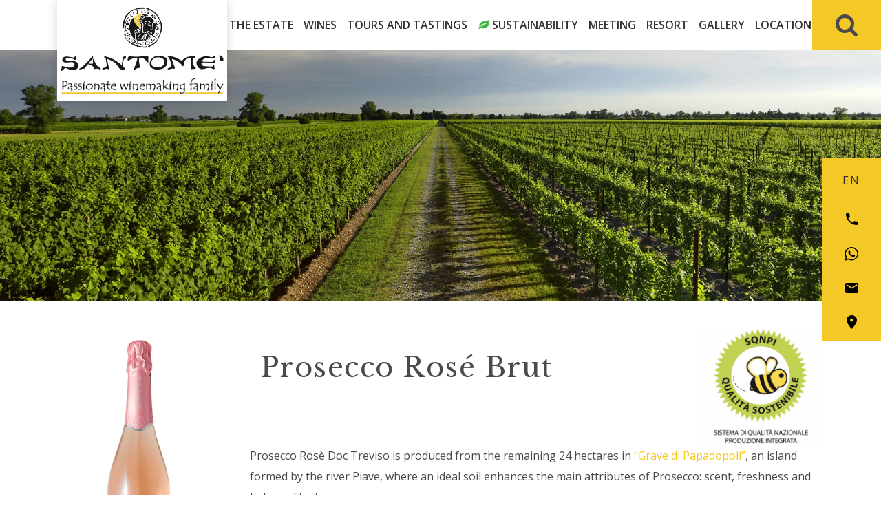

--- FILE ---
content_type: text/html; charset=UTF-8
request_url: https://www.tenutasantome.com/en/wines/prosecco-rose-brut/?amp=1
body_size: 13635
content:
<!doctype html>
<!--[if IE 7]>
<html class="ie ie7" lang="en-US">
<![endif]-->
<!--[if IE 8]>
<html class="ie ie8" lang="en-US">
<![endif]-->
<!--[if !(IE 7) | !(IE 8)  ]><!-->
<html lang="en-US">
<!--<![endif]-->
<head>
	<meta name="verification" content="3ae2e87046ba3194a772bf7bd0c54f74" />
		<meta charset="UTF-8">
	<meta name="viewport" content="width=device-width, initial-scale=1.0">
	<meta http-equiv="X-UA-Compatible" content="IE=Edge">
	<title>Prosecco Rosé Brut | Santomè</title>
	<link rel="pingback" href="https://www.tenutasantome.com/xmlrpc.php">
	<link href="https://www.tenutasantome.com/wp-content/themes/jampaa/images/favicon.ico" rel="icon" type="image/x-icon" />
	<!--[if lt IE 9]>
	<script src="https://www.tenutasantome.com/wp-content/themes/jampaa/js/html5.js"></script>
	<script src="https://www.tenutasantome.com/wp-content/themes/jampaa/js/respond.min.js"></script>
	<![endif]-->
	<!--[if lt IE 8]>
    <link href="https://www.tenutasantome.com/wp-content/themes/jampaa/css/bootstrap-ie7.css" rel="stylesheet">
	<![endif]-->
	
	<link href="https://fonts.googleapis.com/css?family=Libre+Baskerville|Open+Sans:400,600,700" rel="stylesheet">
	
	<meta name='robots' content='index, follow, max-image-preview:large, max-snippet:-1, max-video-preview:-1' />
	<style>img:is([sizes="auto" i], [sizes^="auto," i]) { contain-intrinsic-size: 3000px 1500px }</style>
	
	<!-- This site is optimized with the Yoast SEO plugin v25.3.1 - https://yoast.com/wordpress/plugins/seo/ -->
	<link rel="canonical" href="https://www.tenutasantome.com/en/wines/prosecco-rose-brut/" />
	<meta property="og:locale" content="en_US" />
	<meta property="og:type" content="article" />
	<meta property="og:title" content="Prosecco Rosé Brut | Santomè" />
	<meta property="og:description" content="Prosecco Rosè Doc Treviso is produced from the remaining 24 hectares in &#8220;Grave di Papadopoli&#8221;, an island formed by the river Piave, where an ideal soil enhances the main attributes of Prosecco: scent, freshness and balanced taste." />
	<meta property="og:url" content="https://www.tenutasantome.com/en/wines/prosecco-rose-brut/" />
	<meta property="og:site_name" content="Santomè" />
	<meta property="article:modified_time" content="2024-09-10T16:23:53+00:00" />
	<meta property="og:image" content="https://www.tenutasantome.com/wp-content/uploads/2020/12/Immagine1-1-e1619628507289.png" />
	<meta property="og:image:width" content="480" />
	<meta property="og:image:height" content="720" />
	<meta property="og:image:type" content="image/png" />
	<meta name="twitter:card" content="summary_large_image" />
	<meta name="twitter:label1" content="Est. reading time" />
	<meta name="twitter:data1" content="1 minute" />
	<script type="application/ld+json" class="yoast-schema-graph">{"@context":"https://schema.org","@graph":[{"@type":"WebPage","@id":"https://www.tenutasantome.com/en/wines/prosecco-rose-brut/","url":"https://www.tenutasantome.com/en/wines/prosecco-rose-brut/","name":"Prosecco Rosé Brut | Santomè","isPartOf":{"@id":"https://www.tenutasantome.com/en/#website"},"primaryImageOfPage":{"@id":"https://www.tenutasantome.com/en/wines/prosecco-rose-brut/#primaryimage"},"image":{"@id":"https://www.tenutasantome.com/it/wines/prosecco-rose-brut/#primaryimage"},"thumbnailUrl":"https://www.tenutasantome.com/wp-content/uploads/2020/12/Immagine1-1-e1619628507289.png","datePublished":"2020-12-18T12:44:05+00:00","dateModified":"2024-09-10T16:23:53+00:00","breadcrumb":{"@id":"https://www.tenutasantome.com/en/wines/prosecco-rose-brut/#breadcrumb"},"inLanguage":"en-US","potentialAction":[{"@type":"ReadAction","target":[["https://www.tenutasantome.com/en/wines/prosecco-rose-brut/"]]}]},{"@type":"ImageObject","inLanguage":"en-US","@id":"https://www.tenutasantome.com/en/wines/prosecco-rose-brut/#primaryimage","url":"https://www.tenutasantome.com/wp-content/uploads/2020/12/Immagine1-1-e1619628507289.png","contentUrl":"https://www.tenutasantome.com/wp-content/uploads/2020/12/Immagine1-1-e1619628507289.png","width":480,"height":720},{"@type":"BreadcrumbList","@id":"https://www.tenutasantome.com/en/wines/prosecco-rose-brut/#breadcrumb","itemListElement":[{"@type":"ListItem","position":1,"name":"Home","item":"https://www.tenutasantome.com/en/"},{"@type":"ListItem","position":2,"name":"Vini","item":"https://www.tenutasantome.com/en/wines/"},{"@type":"ListItem","position":3,"name":"Prosecco Rosé Brut"}]},{"@type":"WebSite","@id":"https://www.tenutasantome.com/en/#website","url":"https://www.tenutasantome.com/en/","name":"Santomè","description":"Wines, meetings and resort","potentialAction":[{"@type":"SearchAction","target":{"@type":"EntryPoint","urlTemplate":"https://www.tenutasantome.com/en/?s={search_term_string}"},"query-input":{"@type":"PropertyValueSpecification","valueRequired":true,"valueName":"search_term_string"}}],"inLanguage":"en-US"}]}</script>
	<!-- / Yoast SEO plugin. -->


<link rel='dns-prefetch' href='//maxcdn.bootstrapcdn.com' />
<link rel='dns-prefetch' href='//servizi.promoservice.com' />
<script type="text/javascript">
/* <![CDATA[ */
window._wpemojiSettings = {"baseUrl":"https:\/\/s.w.org\/images\/core\/emoji\/16.0.1\/72x72\/","ext":".png","svgUrl":"https:\/\/s.w.org\/images\/core\/emoji\/16.0.1\/svg\/","svgExt":".svg","source":{"concatemoji":"https:\/\/www.tenutasantome.com\/wp-includes\/js\/wp-emoji-release.min.js?ver=6.8.3"}};
/*! This file is auto-generated */
!function(s,n){var o,i,e;function c(e){try{var t={supportTests:e,timestamp:(new Date).valueOf()};sessionStorage.setItem(o,JSON.stringify(t))}catch(e){}}function p(e,t,n){e.clearRect(0,0,e.canvas.width,e.canvas.height),e.fillText(t,0,0);var t=new Uint32Array(e.getImageData(0,0,e.canvas.width,e.canvas.height).data),a=(e.clearRect(0,0,e.canvas.width,e.canvas.height),e.fillText(n,0,0),new Uint32Array(e.getImageData(0,0,e.canvas.width,e.canvas.height).data));return t.every(function(e,t){return e===a[t]})}function u(e,t){e.clearRect(0,0,e.canvas.width,e.canvas.height),e.fillText(t,0,0);for(var n=e.getImageData(16,16,1,1),a=0;a<n.data.length;a++)if(0!==n.data[a])return!1;return!0}function f(e,t,n,a){switch(t){case"flag":return n(e,"\ud83c\udff3\ufe0f\u200d\u26a7\ufe0f","\ud83c\udff3\ufe0f\u200b\u26a7\ufe0f")?!1:!n(e,"\ud83c\udde8\ud83c\uddf6","\ud83c\udde8\u200b\ud83c\uddf6")&&!n(e,"\ud83c\udff4\udb40\udc67\udb40\udc62\udb40\udc65\udb40\udc6e\udb40\udc67\udb40\udc7f","\ud83c\udff4\u200b\udb40\udc67\u200b\udb40\udc62\u200b\udb40\udc65\u200b\udb40\udc6e\u200b\udb40\udc67\u200b\udb40\udc7f");case"emoji":return!a(e,"\ud83e\udedf")}return!1}function g(e,t,n,a){var r="undefined"!=typeof WorkerGlobalScope&&self instanceof WorkerGlobalScope?new OffscreenCanvas(300,150):s.createElement("canvas"),o=r.getContext("2d",{willReadFrequently:!0}),i=(o.textBaseline="top",o.font="600 32px Arial",{});return e.forEach(function(e){i[e]=t(o,e,n,a)}),i}function t(e){var t=s.createElement("script");t.src=e,t.defer=!0,s.head.appendChild(t)}"undefined"!=typeof Promise&&(o="wpEmojiSettingsSupports",i=["flag","emoji"],n.supports={everything:!0,everythingExceptFlag:!0},e=new Promise(function(e){s.addEventListener("DOMContentLoaded",e,{once:!0})}),new Promise(function(t){var n=function(){try{var e=JSON.parse(sessionStorage.getItem(o));if("object"==typeof e&&"number"==typeof e.timestamp&&(new Date).valueOf()<e.timestamp+604800&&"object"==typeof e.supportTests)return e.supportTests}catch(e){}return null}();if(!n){if("undefined"!=typeof Worker&&"undefined"!=typeof OffscreenCanvas&&"undefined"!=typeof URL&&URL.createObjectURL&&"undefined"!=typeof Blob)try{var e="postMessage("+g.toString()+"("+[JSON.stringify(i),f.toString(),p.toString(),u.toString()].join(",")+"));",a=new Blob([e],{type:"text/javascript"}),r=new Worker(URL.createObjectURL(a),{name:"wpTestEmojiSupports"});return void(r.onmessage=function(e){c(n=e.data),r.terminate(),t(n)})}catch(e){}c(n=g(i,f,p,u))}t(n)}).then(function(e){for(var t in e)n.supports[t]=e[t],n.supports.everything=n.supports.everything&&n.supports[t],"flag"!==t&&(n.supports.everythingExceptFlag=n.supports.everythingExceptFlag&&n.supports[t]);n.supports.everythingExceptFlag=n.supports.everythingExceptFlag&&!n.supports.flag,n.DOMReady=!1,n.readyCallback=function(){n.DOMReady=!0}}).then(function(){return e}).then(function(){var e;n.supports.everything||(n.readyCallback(),(e=n.source||{}).concatemoji?t(e.concatemoji):e.wpemoji&&e.twemoji&&(t(e.twemoji),t(e.wpemoji)))}))}((window,document),window._wpemojiSettings);
/* ]]> */
</script>
<style id='wp-emoji-styles-inline-css' type='text/css'>

	img.wp-smiley, img.emoji {
		display: inline !important;
		border: none !important;
		box-shadow: none !important;
		height: 1em !important;
		width: 1em !important;
		margin: 0 0.07em !important;
		vertical-align: -0.1em !important;
		background: none !important;
		padding: 0 !important;
	}
</style>
<link rel='stylesheet' id='wp-block-library-css' href='https://www.tenutasantome.com/wp-includes/css/dist/block-library/style.min.css?ver=6.8.3' type='text/css' media='all' />
<style id='classic-theme-styles-inline-css' type='text/css'>
/*! This file is auto-generated */
.wp-block-button__link{color:#fff;background-color:#32373c;border-radius:9999px;box-shadow:none;text-decoration:none;padding:calc(.667em + 2px) calc(1.333em + 2px);font-size:1.125em}.wp-block-file__button{background:#32373c;color:#fff;text-decoration:none}
</style>
<link rel='stylesheet' id='wp-components-css' href='https://www.tenutasantome.com/wp-includes/css/dist/components/style.min.css?ver=6.8.3' type='text/css' media='all' />
<link rel='stylesheet' id='wp-preferences-css' href='https://www.tenutasantome.com/wp-includes/css/dist/preferences/style.min.css?ver=6.8.3' type='text/css' media='all' />
<link rel='stylesheet' id='wp-block-editor-css' href='https://www.tenutasantome.com/wp-includes/css/dist/block-editor/style.min.css?ver=6.8.3' type='text/css' media='all' />
<link rel='stylesheet' id='wp-reusable-blocks-css' href='https://www.tenutasantome.com/wp-includes/css/dist/reusable-blocks/style.min.css?ver=6.8.3' type='text/css' media='all' />
<link rel='stylesheet' id='wp-patterns-css' href='https://www.tenutasantome.com/wp-includes/css/dist/patterns/style.min.css?ver=6.8.3' type='text/css' media='all' />
<link rel='stylesheet' id='wp-editor-css' href='https://www.tenutasantome.com/wp-includes/css/dist/editor/style.min.css?ver=6.8.3' type='text/css' media='all' />
<link rel='stylesheet' id='wallsio-style-css-css' href='https://www.tenutasantome.com/wp-content/plugins/wallsio/block/dist/blocks.style.build.css?ver=3.0.14' type='text/css' media='all' />
<style id='global-styles-inline-css' type='text/css'>
:root{--wp--preset--aspect-ratio--square: 1;--wp--preset--aspect-ratio--4-3: 4/3;--wp--preset--aspect-ratio--3-4: 3/4;--wp--preset--aspect-ratio--3-2: 3/2;--wp--preset--aspect-ratio--2-3: 2/3;--wp--preset--aspect-ratio--16-9: 16/9;--wp--preset--aspect-ratio--9-16: 9/16;--wp--preset--color--black: #000000;--wp--preset--color--cyan-bluish-gray: #abb8c3;--wp--preset--color--white: #ffffff;--wp--preset--color--pale-pink: #f78da7;--wp--preset--color--vivid-red: #cf2e2e;--wp--preset--color--luminous-vivid-orange: #ff6900;--wp--preset--color--luminous-vivid-amber: #fcb900;--wp--preset--color--light-green-cyan: #7bdcb5;--wp--preset--color--vivid-green-cyan: #00d084;--wp--preset--color--pale-cyan-blue: #8ed1fc;--wp--preset--color--vivid-cyan-blue: #0693e3;--wp--preset--color--vivid-purple: #9b51e0;--wp--preset--gradient--vivid-cyan-blue-to-vivid-purple: linear-gradient(135deg,rgba(6,147,227,1) 0%,rgb(155,81,224) 100%);--wp--preset--gradient--light-green-cyan-to-vivid-green-cyan: linear-gradient(135deg,rgb(122,220,180) 0%,rgb(0,208,130) 100%);--wp--preset--gradient--luminous-vivid-amber-to-luminous-vivid-orange: linear-gradient(135deg,rgba(252,185,0,1) 0%,rgba(255,105,0,1) 100%);--wp--preset--gradient--luminous-vivid-orange-to-vivid-red: linear-gradient(135deg,rgba(255,105,0,1) 0%,rgb(207,46,46) 100%);--wp--preset--gradient--very-light-gray-to-cyan-bluish-gray: linear-gradient(135deg,rgb(238,238,238) 0%,rgb(169,184,195) 100%);--wp--preset--gradient--cool-to-warm-spectrum: linear-gradient(135deg,rgb(74,234,220) 0%,rgb(151,120,209) 20%,rgb(207,42,186) 40%,rgb(238,44,130) 60%,rgb(251,105,98) 80%,rgb(254,248,76) 100%);--wp--preset--gradient--blush-light-purple: linear-gradient(135deg,rgb(255,206,236) 0%,rgb(152,150,240) 100%);--wp--preset--gradient--blush-bordeaux: linear-gradient(135deg,rgb(254,205,165) 0%,rgb(254,45,45) 50%,rgb(107,0,62) 100%);--wp--preset--gradient--luminous-dusk: linear-gradient(135deg,rgb(255,203,112) 0%,rgb(199,81,192) 50%,rgb(65,88,208) 100%);--wp--preset--gradient--pale-ocean: linear-gradient(135deg,rgb(255,245,203) 0%,rgb(182,227,212) 50%,rgb(51,167,181) 100%);--wp--preset--gradient--electric-grass: linear-gradient(135deg,rgb(202,248,128) 0%,rgb(113,206,126) 100%);--wp--preset--gradient--midnight: linear-gradient(135deg,rgb(2,3,129) 0%,rgb(40,116,252) 100%);--wp--preset--font-size--small: 13px;--wp--preset--font-size--medium: 20px;--wp--preset--font-size--large: 36px;--wp--preset--font-size--x-large: 42px;--wp--preset--spacing--20: 0.44rem;--wp--preset--spacing--30: 0.67rem;--wp--preset--spacing--40: 1rem;--wp--preset--spacing--50: 1.5rem;--wp--preset--spacing--60: 2.25rem;--wp--preset--spacing--70: 3.38rem;--wp--preset--spacing--80: 5.06rem;--wp--preset--shadow--natural: 6px 6px 9px rgba(0, 0, 0, 0.2);--wp--preset--shadow--deep: 12px 12px 50px rgba(0, 0, 0, 0.4);--wp--preset--shadow--sharp: 6px 6px 0px rgba(0, 0, 0, 0.2);--wp--preset--shadow--outlined: 6px 6px 0px -3px rgba(255, 255, 255, 1), 6px 6px rgba(0, 0, 0, 1);--wp--preset--shadow--crisp: 6px 6px 0px rgba(0, 0, 0, 1);}:where(.is-layout-flex){gap: 0.5em;}:where(.is-layout-grid){gap: 0.5em;}body .is-layout-flex{display: flex;}.is-layout-flex{flex-wrap: wrap;align-items: center;}.is-layout-flex > :is(*, div){margin: 0;}body .is-layout-grid{display: grid;}.is-layout-grid > :is(*, div){margin: 0;}:where(.wp-block-columns.is-layout-flex){gap: 2em;}:where(.wp-block-columns.is-layout-grid){gap: 2em;}:where(.wp-block-post-template.is-layout-flex){gap: 1.25em;}:where(.wp-block-post-template.is-layout-grid){gap: 1.25em;}.has-black-color{color: var(--wp--preset--color--black) !important;}.has-cyan-bluish-gray-color{color: var(--wp--preset--color--cyan-bluish-gray) !important;}.has-white-color{color: var(--wp--preset--color--white) !important;}.has-pale-pink-color{color: var(--wp--preset--color--pale-pink) !important;}.has-vivid-red-color{color: var(--wp--preset--color--vivid-red) !important;}.has-luminous-vivid-orange-color{color: var(--wp--preset--color--luminous-vivid-orange) !important;}.has-luminous-vivid-amber-color{color: var(--wp--preset--color--luminous-vivid-amber) !important;}.has-light-green-cyan-color{color: var(--wp--preset--color--light-green-cyan) !important;}.has-vivid-green-cyan-color{color: var(--wp--preset--color--vivid-green-cyan) !important;}.has-pale-cyan-blue-color{color: var(--wp--preset--color--pale-cyan-blue) !important;}.has-vivid-cyan-blue-color{color: var(--wp--preset--color--vivid-cyan-blue) !important;}.has-vivid-purple-color{color: var(--wp--preset--color--vivid-purple) !important;}.has-black-background-color{background-color: var(--wp--preset--color--black) !important;}.has-cyan-bluish-gray-background-color{background-color: var(--wp--preset--color--cyan-bluish-gray) !important;}.has-white-background-color{background-color: var(--wp--preset--color--white) !important;}.has-pale-pink-background-color{background-color: var(--wp--preset--color--pale-pink) !important;}.has-vivid-red-background-color{background-color: var(--wp--preset--color--vivid-red) !important;}.has-luminous-vivid-orange-background-color{background-color: var(--wp--preset--color--luminous-vivid-orange) !important;}.has-luminous-vivid-amber-background-color{background-color: var(--wp--preset--color--luminous-vivid-amber) !important;}.has-light-green-cyan-background-color{background-color: var(--wp--preset--color--light-green-cyan) !important;}.has-vivid-green-cyan-background-color{background-color: var(--wp--preset--color--vivid-green-cyan) !important;}.has-pale-cyan-blue-background-color{background-color: var(--wp--preset--color--pale-cyan-blue) !important;}.has-vivid-cyan-blue-background-color{background-color: var(--wp--preset--color--vivid-cyan-blue) !important;}.has-vivid-purple-background-color{background-color: var(--wp--preset--color--vivid-purple) !important;}.has-black-border-color{border-color: var(--wp--preset--color--black) !important;}.has-cyan-bluish-gray-border-color{border-color: var(--wp--preset--color--cyan-bluish-gray) !important;}.has-white-border-color{border-color: var(--wp--preset--color--white) !important;}.has-pale-pink-border-color{border-color: var(--wp--preset--color--pale-pink) !important;}.has-vivid-red-border-color{border-color: var(--wp--preset--color--vivid-red) !important;}.has-luminous-vivid-orange-border-color{border-color: var(--wp--preset--color--luminous-vivid-orange) !important;}.has-luminous-vivid-amber-border-color{border-color: var(--wp--preset--color--luminous-vivid-amber) !important;}.has-light-green-cyan-border-color{border-color: var(--wp--preset--color--light-green-cyan) !important;}.has-vivid-green-cyan-border-color{border-color: var(--wp--preset--color--vivid-green-cyan) !important;}.has-pale-cyan-blue-border-color{border-color: var(--wp--preset--color--pale-cyan-blue) !important;}.has-vivid-cyan-blue-border-color{border-color: var(--wp--preset--color--vivid-cyan-blue) !important;}.has-vivid-purple-border-color{border-color: var(--wp--preset--color--vivid-purple) !important;}.has-vivid-cyan-blue-to-vivid-purple-gradient-background{background: var(--wp--preset--gradient--vivid-cyan-blue-to-vivid-purple) !important;}.has-light-green-cyan-to-vivid-green-cyan-gradient-background{background: var(--wp--preset--gradient--light-green-cyan-to-vivid-green-cyan) !important;}.has-luminous-vivid-amber-to-luminous-vivid-orange-gradient-background{background: var(--wp--preset--gradient--luminous-vivid-amber-to-luminous-vivid-orange) !important;}.has-luminous-vivid-orange-to-vivid-red-gradient-background{background: var(--wp--preset--gradient--luminous-vivid-orange-to-vivid-red) !important;}.has-very-light-gray-to-cyan-bluish-gray-gradient-background{background: var(--wp--preset--gradient--very-light-gray-to-cyan-bluish-gray) !important;}.has-cool-to-warm-spectrum-gradient-background{background: var(--wp--preset--gradient--cool-to-warm-spectrum) !important;}.has-blush-light-purple-gradient-background{background: var(--wp--preset--gradient--blush-light-purple) !important;}.has-blush-bordeaux-gradient-background{background: var(--wp--preset--gradient--blush-bordeaux) !important;}.has-luminous-dusk-gradient-background{background: var(--wp--preset--gradient--luminous-dusk) !important;}.has-pale-ocean-gradient-background{background: var(--wp--preset--gradient--pale-ocean) !important;}.has-electric-grass-gradient-background{background: var(--wp--preset--gradient--electric-grass) !important;}.has-midnight-gradient-background{background: var(--wp--preset--gradient--midnight) !important;}.has-small-font-size{font-size: var(--wp--preset--font-size--small) !important;}.has-medium-font-size{font-size: var(--wp--preset--font-size--medium) !important;}.has-large-font-size{font-size: var(--wp--preset--font-size--large) !important;}.has-x-large-font-size{font-size: var(--wp--preset--font-size--x-large) !important;}
:where(.wp-block-post-template.is-layout-flex){gap: 1.25em;}:where(.wp-block-post-template.is-layout-grid){gap: 1.25em;}
:where(.wp-block-columns.is-layout-flex){gap: 2em;}:where(.wp-block-columns.is-layout-grid){gap: 2em;}
:root :where(.wp-block-pullquote){font-size: 1.5em;line-height: 1.6;}
</style>
<link rel='stylesheet' id='axss-styles-css' href='https://www.tenutasantome.com/wp-content/plugins/ax-social-stream/public/css/styles.min.css?ver=3.10.1' type='text/css' media='all' />
<link rel='stylesheet' id='axss-grid-css' href='https://www.tenutasantome.com/wp-content/plugins/ax-social-stream/public/css/grid.min.css?ver=3.10.1' type='text/css' media='all' />
<link rel='stylesheet' id='contact-form-7-css' href='https://www.tenutasantome.com/wp-content/plugins/contact-form-7/includes/css/styles.css?ver=6.1' type='text/css' media='all' />
<link rel='stylesheet' id='wpcf7-redirect-script-frontend-css' href='https://www.tenutasantome.com/wp-content/plugins/wpcf7-redirect/build/assets/frontend-script.css?ver=2c532d7e2be36f6af233' type='text/css' media='all' />
<link rel='stylesheet' id='fontawesome-css' href='https://maxcdn.bootstrapcdn.com/font-awesome/4.7.0/css/font-awesome.min.css?ver=4.7.0' type='text/css' media='all' />
<link rel='stylesheet' id='bootstrap-style-css' href='https://www.tenutasantome.com/wp-content/themes/jampaa/bootstrap/css/bootstrap.min.css?ver=3.0.3' type='text/css' media='all' />
<link rel='stylesheet' id='bootstrap-theme-css' href='https://www.tenutasantome.com/wp-content/themes/jampaa/bootstrap/css/bootstrap-theme.min.css?ver=3.0.3' type='text/css' media='all' />
<link rel='stylesheet' id='jampaa-style-css' href='https://www.tenutasantome.com/wp-content/themes/jampaa/style.css?ver=2018-03-22' type='text/css' media='all' />
<!--[if lt IE 9]>
<link rel='stylesheet' id='jampaa-ie-css' href='https://www.tenutasantome.com/wp-content/themes/jampaa/css/ie.css?ver=2018-03-22' type='text/css' media='all' />
<![endif]-->
<link rel='stylesheet' id='jampaa-amp-style-css' href='https://www.tenutasantome.com/wp-content/themes/jampaa/css/amp.css?ver=2019-01-10' type='text/css' media='all' />
<link rel='stylesheet' id='fontawesome-promoservice-css' href='https://servizi.promoservice.com/fontawesome/6.6.0/css/all.min.css?ver=6.6.0' type='text/css' media='all' />
<link rel='stylesheet' id='photonic-slider-css' href='https://www.tenutasantome.com/wp-content/plugins/photonic/include/ext/splide/splide.min.css?ver=20250623-81426' type='text/css' media='all' />
<link rel='stylesheet' id='photonic-lightbox-css' href='https://www.tenutasantome.com/wp-content/plugins/photonic/include/ext/baguettebox/baguettebox.min.css?ver=20250623-81426' type='text/css' media='all' />
<link rel='stylesheet' id='photonic-css' href='https://www.tenutasantome.com/wp-content/plugins/photonic/include/css/front-end/core/photonic.min.css?ver=20250623-81426' type='text/css' media='all' />
<style id='photonic-inline-css' type='text/css'>
/* Dynamically generated CSS */
.photonic-panel { background:  rgb(17,17,17)  !important;

	border-top: none;
	border-right: none;
	border-bottom: none;
	border-left: none;
 }
.photonic-random-layout .photonic-thumb { padding: 2px}
.photonic-masonry-layout .photonic-thumb, .photonic-masonry-horizontal-layout .photonic-thumb { padding: 2px}
.photonic-mosaic-layout .photonic-thumb { padding: 2px}

</style>
<link rel='stylesheet' id='bsf-Defaults-css' href='https://www.tenutasantome.com/wp-content/uploads/smile_fonts/Defaults/Defaults.css?ver=3.20.3' type='text/css' media='all' />
<script type="text/javascript" src="https://www.tenutasantome.com/wp-includes/js/jquery/jquery.min.js?ver=3.7.1" id="jquery-core-js"></script>
<script type="text/javascript" src="https://www.tenutasantome.com/wp-includes/js/jquery/jquery-migrate.min.js?ver=3.4.1" id="jquery-migrate-js"></script>
<script type="text/javascript" src="//www.tenutasantome.com/wp-content/plugins/revslider/sr6/assets/js/rbtools.min.js?ver=6.7.29" async id="tp-tools-js"></script>
<script type="text/javascript" src="//www.tenutasantome.com/wp-content/plugins/revslider/sr6/assets/js/rs6.min.js?ver=6.7.34" async id="revmin-js"></script>
<script type="text/javascript" id="wpso-front-scripts-js-extra">
/* <![CDATA[ */
var wpso = {"ajaxurl":"https:\/\/www.tenutasantome.com\/wp-admin\/admin-ajax.php","nonce":"b6175ebdc4","user_items":[]};
/* ]]> */
</script>
<script type="text/javascript" src="https://www.tenutasantome.com/wp-content/plugins/wp-sort-order/js/front-scripts.js?ver=2026010840" id="wpso-front-scripts-js"></script>
<script></script><link rel="https://api.w.org/" href="https://www.tenutasantome.com/en/wp-json/" /><link rel='shortlink' href='https://www.tenutasantome.com/en/?p=3896' />
<link rel="alternate" title="oEmbed (JSON)" type="application/json+oembed" href="https://www.tenutasantome.com/en/wp-json/oembed/1.0/embed?url=https%3A%2F%2Fwww.tenutasantome.com%2Fen%2Fwines%2Fprosecco-rose-brut%2F" />
<link rel="alternate" title="oEmbed (XML)" type="text/xml+oembed" href="https://www.tenutasantome.com/en/wp-json/oembed/1.0/embed?url=https%3A%2F%2Fwww.tenutasantome.com%2Fen%2Fwines%2Fprosecco-rose-brut%2F&#038;format=xml" />
<meta name="generator" content="qTranslate-XT 3.15.3" />
<link hreflang="it" href="https://www.tenutasantome.com/it/wines/prosecco-rose-brut/?amp=1" rel="alternate" />
<link hreflang="en" href="https://www.tenutasantome.com/en/wines/prosecco-rose-brut/?amp=1" rel="alternate" />
<link hreflang="de" href="https://www.tenutasantome.com/de/wines/prosecco-rose-brut/?amp=1" rel="alternate" />
<link hreflang="x-default" href="https://www.tenutasantome.com/it/wines/prosecco-rose-brut/?amp=1" rel="alternate" />
<meta name="generator" content="Powered by WPBakery Page Builder - drag and drop page builder for WordPress."/>
<style type="text/css">.broken_link, a.broken_link {
	text-decoration: line-through;
}</style><meta name="generator" content="Powered by Slider Revolution 6.7.34 - responsive, Mobile-Friendly Slider Plugin for WordPress with comfortable drag and drop interface." />
<script>function setREVStartSize(e){
			//window.requestAnimationFrame(function() {
				window.RSIW = window.RSIW===undefined ? window.innerWidth : window.RSIW;
				window.RSIH = window.RSIH===undefined ? window.innerHeight : window.RSIH;
				try {
					var pw = document.getElementById(e.c).parentNode.offsetWidth,
						newh;
					pw = pw===0 || isNaN(pw) || (e.l=="fullwidth" || e.layout=="fullwidth") ? window.RSIW : pw;
					e.tabw = e.tabw===undefined ? 0 : parseInt(e.tabw);
					e.thumbw = e.thumbw===undefined ? 0 : parseInt(e.thumbw);
					e.tabh = e.tabh===undefined ? 0 : parseInt(e.tabh);
					e.thumbh = e.thumbh===undefined ? 0 : parseInt(e.thumbh);
					e.tabhide = e.tabhide===undefined ? 0 : parseInt(e.tabhide);
					e.thumbhide = e.thumbhide===undefined ? 0 : parseInt(e.thumbhide);
					e.mh = e.mh===undefined || e.mh=="" || e.mh==="auto" ? 0 : parseInt(e.mh,0);
					if(e.layout==="fullscreen" || e.l==="fullscreen")
						newh = Math.max(e.mh,window.RSIH);
					else{
						e.gw = Array.isArray(e.gw) ? e.gw : [e.gw];
						for (var i in e.rl) if (e.gw[i]===undefined || e.gw[i]===0) e.gw[i] = e.gw[i-1];
						e.gh = e.el===undefined || e.el==="" || (Array.isArray(e.el) && e.el.length==0)? e.gh : e.el;
						e.gh = Array.isArray(e.gh) ? e.gh : [e.gh];
						for (var i in e.rl) if (e.gh[i]===undefined || e.gh[i]===0) e.gh[i] = e.gh[i-1];
											
						var nl = new Array(e.rl.length),
							ix = 0,
							sl;
						e.tabw = e.tabhide>=pw ? 0 : e.tabw;
						e.thumbw = e.thumbhide>=pw ? 0 : e.thumbw;
						e.tabh = e.tabhide>=pw ? 0 : e.tabh;
						e.thumbh = e.thumbhide>=pw ? 0 : e.thumbh;
						for (var i in e.rl) nl[i] = e.rl[i]<window.RSIW ? 0 : e.rl[i];
						sl = nl[0];
						for (var i in nl) if (sl>nl[i] && nl[i]>0) { sl = nl[i]; ix=i;}
						var m = pw>(e.gw[ix]+e.tabw+e.thumbw) ? 1 : (pw-(e.tabw+e.thumbw)) / (e.gw[ix]);
						newh =  (e.gh[ix] * m) + (e.tabh + e.thumbh);
					}
					var el = document.getElementById(e.c);
					if (el!==null && el) el.style.height = newh+"px";
					el = document.getElementById(e.c+"_wrapper");
					if (el!==null && el) {
						el.style.height = newh+"px";
						el.style.display = "block";
					}
				} catch(e){
					console.log("Failure at Presize of Slider:" + e)
				}
			//});
		  };</script>
		<style type="text/css" id="wp-custom-css">
			.d-none{
	display:none!important;
}
.mapsvg-controller-container.mapsvg-fullscreen-md .mapsvg-mobile-modal-close{
	display:block!important;
}		</style>
		<noscript><style> .wpb_animate_when_almost_visible { opacity: 1; }</style></noscript>	
	<link href="https://www.tenutasantome.com/wp-content/themes/jampaa/css/custom.css" rel="stylesheet">
	
		
			<!-- Google Tag Manager -->
		<script>(function(w,d,s,l,i){w[l]=w[l]||[];w[l].push({'gtm.start':
		new Date().getTime(),event:'gtm.js'});var f=d.getElementsByTagName(s)[0],
		j=d.createElement(s),dl=l!='dataLayer'?'&l='+l:'';j.async=true;j.src=
		'https://www.googletagmanager.com/gtm.js?id='+i+dl;f.parentNode.insertBefore(j,f);
		})(window,document,'script','dataLayer','GTM-NXNF244');</script>
		<!-- End Google Tag Manager -->
		
	<style>
				.rest-of-the-world { display: none !important; }
			.only-canada { display: none !important; }
			.only-australia { display: none !important; }
				</style>
</head>
<body class="wp-singular wines-template-default single single-wines postid-3896 wp-theme-jampaa metaslider-plugin single-author no-avatars chrome lang-en wpb-js-composer js-comp-ver-8.5 vc_responsive en">
			<!-- Google Tag Manager (noscript) -->
		<noscript><iframe src="https://www.googletagmanager.com/ns.html?id=GTM-NXNF244"
		height="0" width="0" style="display:none;visibility:hidden"></iframe></noscript>
		<!-- End Google Tag Manager (noscript) -->
		
	<div id="page" class="hfeed site">
		
		<header id="masthead" class="site-header" role="banner" data-spy="affix" data-offset-top="165">
						<div class="row">
				<div class="col-md-3 col-sm-5 col-xs-7 logo-div">
					<div class="content">
												<a class="home-link" href="https://www.tenutasantome.com/en/" title="Santomè" rel="home">
							<img class="img-responsive logo" src="https://www.tenutasantome.com/wp-content/themes/jampaa/images/logo.png" alt="Santomè" />
							<img class="img-responsive logo-affix" src="https://www.tenutasantome.com/wp-content/themes/jampaa/images/logo-mobile.png" alt="Santomè" />
						</a>
						<div class="payoff-santome">
							<a href="https://www.tenutasantome.com/en/"><img class="img-responsive" src="https://www.tenutasantome.com/wp-content/themes/jampaa/images/santome.png"></a>
							<a href="https://www.tenutasantome.com/en/"><img class="img-responsive" src="https://www.tenutasantome.com/wp-content/themes/jampaa/images/payoff.png"></a>
						</div>
					</div>
				</div>
				<div class="col-md-9 col-sm-7 col-xs-5 menu-div">
					<nav id="site-navigation" class="navigation main-navigation" role="navigation"
						>
						<h3 class="menu-toggle"
							tabindex=""
							role=""
							aria-controls="primary-menu"
							aria-expanded="false"
							>
							<div id="nav-icon">
								<span></span>
								<span></span>
								<span></span>
							</div>
							<div class="menu-text">MENU</div>
						</h3>
						
						<div class="menu-panel">
							<h3 class="menu-toggle"
								tabindex=""
								role=""
								aria-controls="primary-menu"
								aria-expanded="false"
								>
								<div id="nav-icon">
									<span></span>
									<span></span>
									<span></span>
								</div>
								<div class="close-toggle">Close</div>
							</h3>
							<div class="menu-principale-container"><ul id="menu-principale" class="nav-menu nav-menu-en"><li id="menu-item-2962" class="menu-item menu-item-type-post_type menu-item-object-page menu-item-has-children menu-item-2962"><a href="https://www.tenutasantome.com/en/territorio/">The estate</a>
<ul class="sub-menu">
	<li id="menu-item-186" class="menu-item menu-item-type-post_type menu-item-object-page menu-item-186"><a href="https://www.tenutasantome.com/en/territorio/">Terroir</a></li>
	<li id="menu-item-106" class="menu-item menu-item-type-post_type menu-item-object-page menu-item-106"><a href="https://www.tenutasantome.com/en/famiglia/">Family</a></li>
	<li id="menu-item-1334" class="menu-item menu-item-type-post_type menu-item-object-page menu-item-1334"><a href="https://www.tenutasantome.com/en/staff/">Staff</a></li>
	<li id="menu-item-187" class="menu-item menu-item-type-post_type menu-item-object-page menu-item-187"><a href="https://www.tenutasantome.com/en/origine-del-nome/">Origin of the Name</a></li>
	<li id="menu-item-5561" class="menu-item menu-item-type-post_type menu-item-object-page menu-item-5561"><a href="https://www.tenutasantome.com/en/the-vineyards/">The vineyards</a></li>
	<li id="menu-item-3680" class="menu-item menu-item-type-post_type menu-item-object-page menu-item-3680"><a href="https://www.tenutasantome.com/en/unesco/">UNESCO</a></li>
	<li id="menu-item-533" class="menu-item menu-item-type-post_type menu-item-object-page menu-item-533"><a href="https://www.tenutasantome.com/en/la-cantina/">The winery</a></li>
	<li id="menu-item-523" class="menu-item menu-item-type-post_type menu-item-object-page menu-item-523"><a href="https://www.tenutasantome.com/en/retail-outlet/">Retail Outlet</a></li>
	<li id="menu-item-524" class="menu-item menu-item-type-post_type menu-item-object-page menu-item-524"><a href="https://www.tenutasantome.com/en/around-the-world/">Santomè in the World</a></li>
	<li id="menu-item-4135" class="spedizioni-estero menu-item menu-item-type-post_type menu-item-object-page menu-item-4135"><a href="https://www.tenutasantome.com/en/punto-vendita-old/">Shipments</a></li>
	<li id="menu-item-4162" class="wine-club menu-item menu-item-type-post_type menu-item-object-page menu-item-4162"><a href="https://www.tenutasantome.com/en/spedizioni/">Shipments</a></li>
</ul>
</li>
<li id="menu-item-2963" class="menu-item menu-item-type-post_type menu-item-object-page menu-item-has-children menu-item-2963"><a href="https://www.tenutasantome.com/en/all-the-wines/">Wines</a>
<ul class="sub-menu">
	<li id="menu-item-514" class="menu-item menu-item-type-post_type menu-item-object-page menu-item-514"><a href="https://www.tenutasantome.com/en/prosecco/">Prosecco</a></li>
	<li id="menu-item-3774" class="menu-item menu-item-type-post_type menu-item-object-page menu-item-3774"><a href="https://www.tenutasantome.com/en/raboso-piave/">Raboso Piave</a></li>
	<li id="menu-item-513" class="menu-item menu-item-type-post_type menu-item-object-page menu-item-513"><a href="https://www.tenutasantome.com/en/il-pinot-grigio/">Pinot Grigio</a></li>
	<li id="menu-item-3759" class="menu-item menu-item-type-post_type menu-item-object-page menu-item-3759"><a href="https://www.tenutasantome.com/en/exclusive-wines/">Exclusive wines</a></li>
	<li id="menu-item-515" class="menu-item menu-item-type-post_type menu-item-object-page menu-item-515"><a href="https://www.tenutasantome.com/en/blend-unici/">Unique Blends</a></li>
	<li id="menu-item-517" class="menu-item menu-item-type-post_type menu-item-object-page menu-item-517"><a href="https://www.tenutasantome.com/en/vitigni-internazionali/">International varietals</a></li>
	<li id="menu-item-1288" class="menu-item menu-item-type-post_type menu-item-object-page menu-item-1288"><a href="https://www.tenutasantome.com/en/all-the-wines/">All the wines</a></li>
	<li id="menu-item-1295" class="menu-item menu-item-type-post_type menu-item-object-page menu-item-1295"><a href="https://www.tenutasantome.com/en/awards-wine-guides/">Awards &#038; Wine Guides</a></li>
</ul>
</li>
<li id="menu-item-5634" class="menu-item menu-item-type-post_type menu-item-object-page menu-item-5634"><a href="https://www.tenutasantome.com/en/tours-and-tastings/">Tours and Tastings</a></li>
<li id="menu-item-519" class="menu-item menu-item-type-post_type menu-item-object-page menu-item-519"><a href="https://www.tenutasantome.com/en/sostenibilita/"><i class="fa fa-leaf" aria-hidden="true"></i> Sustainability</a></li>
<li id="menu-item-34" class="menu-item menu-item-type-post_type menu-item-object-page menu-item-34"><a href="https://www.tenutasantome.com/en/meeting/">Meeting</a></li>
<li id="menu-item-2961" class="menu-item menu-item-type-post_type menu-item-object-page menu-item-has-children menu-item-2961"><a href="https://www.tenutasantome.com/en/wine-resort/">Resort</a>
<ul class="sub-menu">
	<li id="menu-item-529" class="menu-item menu-item-type-post_type menu-item-object-page menu-item-529"><a href="https://www.tenutasantome.com/en/wine-resort/">The Wine Resort</a></li>
	<li id="menu-item-525" class="menu-item menu-item-type-post_type menu-item-object-page menu-item-525"><a href="https://www.tenutasantome.com/en/our-rooms/">Our rooms</a></li>
	<li id="menu-item-2101" class="menu-item menu-item-type-post_type menu-item-object-page menu-item-2101"><a href="https://www.tenutasantome.com/en/colazione/">Breakfast</a></li>
	<li id="menu-item-891" class="menu-item menu-item-type-post_type menu-item-object-page menu-item-891"><a href="https://www.tenutasantome.com/en/prenota-ora/">Book now</a></li>
	<li id="menu-item-3683" class="menu-item menu-item-type-post_type menu-item-object-page menu-item-3683"><a href="https://www.tenutasantome.com/en/tesla/"><i class="fa fa-leaf" aria-hidden="true"></i> Destination Charging</a></li>
</ul>
</li>
<li id="menu-item-4160" class="wine-club menu-item menu-item-type-post_type menu-item-object-page menu-item-4160"><a href="https://www.tenutasantome.com/en/santome-wine-club/">Wine Club</a></li>
<li id="menu-item-521" class="menu-item menu-item-type-post_type menu-item-object-page menu-item-521"><a href="https://www.tenutasantome.com/en/photo-gallery/">Gallery</a></li>
<li id="menu-item-32" class="menu-item menu-item-type-post_type menu-item-object-page menu-item-32"><a href="https://www.tenutasantome.com/en/where-we-are/">Location</a></li>
</ul></div>							</div>
						</nav>
				</div>
			</div>
			<div class="search-div" data-spy="affix" data-offset-top="165">
				<div onclick="showSearchForm()"><i class="fa fa-search" aria-hidden="true"></i></div>
			</div>
			<div id="search-form-container" class="search-form-container hidden">
				
				<form role="search" method="get" id="searchform" action="https://www.tenutasantome.com/en/">
					<input type="text" placeholder="Cerca..." value="" name="s" id="s" data-cip-id="s">
					<button type="submit" id="searchsubmit" value="Cerca"><i class="fa fa-search" aria-hidden="true"></i></button>
				</form>
			</div>
			<script>
				function showSearchForm() {
					jQuery('#search-form-container').toggleClass('hidden');
					jQuery('#searchform input').focus();
				}
			</script>
		</header>
		<div class="contacts-div">
			<nav class="lang-navigation" role="language">
				<div class="selected lang-en" hreflang="en" title="English" href="https://www.tenutasantome.com/en/wines/prosecco-rose-brut/?amp=1"><span>EN</span><ul class="submenu"><li><a class="lang-it" hreflang="it" title="Italiano" href="https://www.tenutasantome.com/it/wines/prosecco-rose-brut/?amp=1">IT</a></li><li><a class="lang-de" hreflang="de" title="Deutsch" href="https://www.tenutasantome.com/de/wines/prosecco-rose-brut/?amp=1">DE</a></li></ul></div>			</nav>
			<ul class="contacts">
							<li>
					<a href="tel:+390422848189" data-gaanalytics="gaEvento" data-gacategoria="contattiHeader" data-gaazione="telefono" data-gaetichetta="icona">
						<img src="https://www.tenutasantome.com/wp-content/themes/jampaa/images/icons/telephone.png" />
					</a>
					<span class="text">
						<a href="tel:+390422848189" data-gaanalytics="gaEvento" data-gacategoria="contattiHeader" data-gaazione="telefono" data-gaetichetta="testo">
							+39.0422.848189
						</a>
					</span>
				</li>
				<li>
					<a href="https://api.whatsapp.com/send?phone=393440805905" data-gaanalytics="gaEvento" data-gacategoria="contattiHeader" data-gaazione="whatsapp" data-gaetichetta="icona">
						<img src="https://www.tenutasantome.com/wp-content/themes/jampaa/images/icons/whatsapp.png" />
					</a>
					<span class="text">
						<a href="https://api.whatsapp.com/send?phone=393440805905" data-gaanalytics="gaEvento" data-gacategoria="contattiHeader" data-gaazione="whatsapp" data-gaetichetta="testo">
							+39.344.0805905
						</a>
					</span>
				</li> 
				<li>
					<a href="mailto:info@tenutasantome.com" data-gaanalytics="gaEvento" data-gacategoria="contattiHeader" data-gaazione="email" data-gaetichetta="icona">
						<img src="https://www.tenutasantome.com/wp-content/themes/jampaa/images/icons/email.png" />
					</a>
					<span class="text">
						<a href="mailto:info@tenutasantome.com" data-gaanalytics="gaEvento" data-gacategoria="contattiHeader" data-gaazione="email" data-gaetichetta="testo">
							info@tenutasantome.com
						</a>
					</span>
				</li>
				<li>
					<a class="map" href="https://www.tenutasantome.com/en/where-we-are/" title="[:it]Dove siamo[:en]Where we are[:de]Standort[:]" data-gaanalytics="gaEvento" data-gacategoria="contattiHeader" data-gaazione="mappa" data-gaetichetta="icona">
						<img src="https://www.tenutasantome.com/wp-content/themes/jampaa/images/icons/marker.png" />
					</a>
					<span class="text">
						<a class="map" href="https://www.tenutasantome.com/en/where-we-are/" title="[:it]Dove siamo[:en]Where we are[:de]Standort[:]" data-gaanalytics="gaEvento" data-gacategoria="contattiHeader" data-gaazione="mappa" data-gaetichetta="testo">
							[:it]Dove siamo[:en]Where we are[:de]Standort[:]						</a>
					</span>
				</li>
			</ul>
		</div>			
						<div id="page-banner">
				<div class="vc_row wpb_row vc_inner vc_row-fluid page-banner-bkg" style="background-image: url('https://www.tenutasantome.com/wp-content/uploads/2018/07/prosecco-doc-santome.jpg');">
					<img class="img-responsive" src="https://www.tenutasantome.com/wp-content/themes/jampaa/images/banner/banner-trasp.png" />
				</div>
			</div>

			<div id="primary" class="content-area">
				<div id="content" class="site-content container" role="main">
					<div class="row row-single-wine">
						<div class="col-md-12">
							<article id="post-3896" class="post-3896 wines type-wines status-publish hentry wine-categories-prosecchi wine-categories-prosecco-rose">
																<!--
								<div class="row" id="row-overlay">
									<div class="col-sm-5">
										<h2>Prosecco Rosè Brut</h2>
										<div class="">
											<p>
																							</p>
										</div>
									</div>
								</div>
								-->
								<div class="row" style="padding-top: 40px;">
									<div class="col-md-3 col-sm-3 col-xs-12 single-wine-img">
										<img width="480" height="720" src="https://www.tenutasantome.com/wp-content/uploads/2020/12/Immagine1-1-e1619628507289.png" class="attachment-post-thumbnail size-post-thumbnail wp-post-image" alt="" decoding="async" fetchpriority="high" />									</div>
									<div class="col-md-9 col-sm-9 col-xs-12">
									
										<div class="single-wine-title col-md-9 col-sm-9 col-xs-12">
											<h1 style="text-align: left;">Prosecco Rosé Brut</h1>
										</div>
										
										<div class="col-md-3 col-sm-3 col-xs-12" style="background-image:(https://www.tenutasantome.com/wp-content/themes/jampaa/images/sostenibilita-santome.jpg)">
																						<a href="https://www.tenutasantome.com/en/sostenibilita/">
												<img class="img-responsive" src="https://www.tenutasantome.com/wp-content/themes/jampaa/images/sostenibilita-santome.jpg">
											</a>
										</div>
										<br>
										<div class="single-wine-content">
																						<p>Prosecco Rosè Doc Treviso is produced from the remaining 24 hectares in <a href="/en/vineyards/">&#8220;Grave di Papadopoli&#8221;</a>, an island formed by the river Piave, where an ideal soil enhances the main attributes of Prosecco: scent, freshness and balanced taste.</p>
										</div>
										
										<div class="single-wine-details">
											<ul>
																								<li><strong>Alcohol level: </strong>11%</li>
																																				<li><strong>Grapes: </strong>Glera 90% - Pinot Nero 10%</li>
																																				<li><strong>Sugar residue: </strong>5,00 g/l</li>
																											
															<li><strong>Vintage: </strong>"Millesimato" 2023</li>
																																				<li><strong>Winemaking: </strong>Charmat Method (sparkling process takes place in pressurized stainless steel tank called Autoclave – 60 days)</li>
																							</ul>
										</div>
										
										<div class="single-wine-oenologist-note">
																							<p><strong>Winemaker's note: </strong> Prosecco in its Rosè version, where the freshness and aroma of Prosecco meet the elegance of Pinot Noir.</p>
																					</div>
										
										<div class="single-wine-sheet">
																									<a href="https://www.tenutasantome.com/wp-content/uploads/2020/12/EN-Prosecco-Rose-Brut-Doc-Treviso-2023.pdf" target=_blank>
															<i class="fa fa-download" aria-hidden="true"></i> Download the technical data sheet <i class="fa fa-chevron-right" aria-hidden="true"></i>
														</a>
																					</div>
										
																						<div class="cta-section">
																																								<a href="https://www.tenutasantome.com/en/retail-outlet/”" target=_blank class="btn-yellow">
															COME AND VISIT US AT OUR STORE <i class="fa fa-chevron-right" aria-hidden="true"></i>
														</a>
																																						</div>
									</div>
								</div>
								
								<div class="row row-single-wine-related-list">
									<div class="col-md-12">
									
<div class="wines-row-container">
							
				
							<div class="row row-wines">
							
								
					
				<div class="col-md-3 col-sm-6 col-xs-12 col-single-wine-container wpb_content_element wpb_animate_when_almost_visible wpb_fadeInUp fadeInUp animated wpb_start_animation">
					<div class="col-single-wine">
						<div class="wine-image text-center">
							<a href="https://www.tenutasantome.com/en/wines/prosecco-superioredocg-extrabrut/">
																	<img width="133" height="300" src="https://www.tenutasantome.com/wp-content/uploads/2018/07/01-Prosecco-Superiore-Docg-Brut-133x300.png" class="img-responsive wp-post-image" alt="" decoding="async" srcset="https://www.tenutasantome.com/wp-content/uploads/2018/07/01-Prosecco-Superiore-Docg-Brut-133x300.png 133w, https://www.tenutasantome.com/wp-content/uploads/2018/07/01-Prosecco-Superiore-Docg-Brut.png 444w" sizes="(max-width: 133px) 100vw, 133px" />															</a>
						</div>
						<div class="wine-title text-center">
							<a href="https://www.tenutasantome.com/en/wines/prosecco-superioredocg-extrabrut/">Prosecco Superiore<br>DOCG Extra Brut</a>
						</div>
						<div class="wine-denomination text-center">
							DOCG Conegliano Valdobbiadene						</div>
						<div class="wine-divider"></div>
						<div class="wine-alcol text-center">
							11,50% vol. Alc.
						</div>
						<div class="wine-link text-center">
							<a href="https://www.tenutasantome.com/en/wines/prosecco-superioredocg-extrabrut/">
								Discover <i class="fa fa-chevron-right" aria-hidden="true"></i>
							</a>
						</div>
					</div>
				</div>
			
				
					
				
			
								
					
				<div class="col-md-3 col-sm-6 col-xs-12 col-single-wine-container wpb_content_element wpb_animate_when_almost_visible wpb_fadeInUp fadeInUp animated wpb_start_animation">
					<div class="col-single-wine">
						<div class="wine-image text-center">
							<a href="https://www.tenutasantome.com/en/wines/prosecco-superioredocg-extra-dry/">
																	<img width="133" height="300" src="https://www.tenutasantome.com/wp-content/uploads/2018/07/02-Prosecco-Superiore-Docg-Extra-Dry-133x300.png" class="img-responsive wp-post-image" alt="" decoding="async" srcset="https://www.tenutasantome.com/wp-content/uploads/2018/07/02-Prosecco-Superiore-Docg-Extra-Dry-133x300.png 133w, https://www.tenutasantome.com/wp-content/uploads/2018/07/02-Prosecco-Superiore-Docg-Extra-Dry.png 444w" sizes="(max-width: 133px) 100vw, 133px" />															</a>
						</div>
						<div class="wine-title text-center">
							<a href="https://www.tenutasantome.com/en/wines/prosecco-superioredocg-extra-dry/">Prosecco Superiore<br>DOCG Extra Dry</a>
						</div>
						<div class="wine-denomination text-center">
							DOCG Conegliano Valdobbiadene						</div>
						<div class="wine-divider"></div>
						<div class="wine-alcol text-center">
							11,50% vol. Alc.
						</div>
						<div class="wine-link text-center">
							<a href="https://www.tenutasantome.com/en/wines/prosecco-superioredocg-extra-dry/">
								Discover <i class="fa fa-chevron-right" aria-hidden="true"></i>
							</a>
						</div>
					</div>
				</div>
			
				
					
				
			
								
					
				<div class="col-md-3 col-sm-6 col-xs-12 col-single-wine-container wpb_content_element wpb_animate_when_almost_visible wpb_fadeInUp fadeInUp animated wpb_start_animation">
					<div class="col-single-wine">
						<div class="wine-image text-center">
							<a href="https://www.tenutasantome.com/en/wines/proseccobrut/">
																	<img width="133" height="300" src="https://www.tenutasantome.com/wp-content/uploads/2018/07/03-Prosecco-Doc-Treviso-Brut-133x300.png" class="img-responsive wp-post-image" alt="" decoding="async" loading="lazy" srcset="https://www.tenutasantome.com/wp-content/uploads/2018/07/03-Prosecco-Doc-Treviso-Brut-133x300.png 133w, https://www.tenutasantome.com/wp-content/uploads/2018/07/03-Prosecco-Doc-Treviso-Brut.png 444w" sizes="auto, (max-width: 133px) 100vw, 133px" />															</a>
						</div>
						<div class="wine-title text-center">
							<a href="https://www.tenutasantome.com/en/wines/proseccobrut/">Prosecco<br>Brut</a>
						</div>
						<div class="wine-denomination text-center">
							DOC Treviso						</div>
						<div class="wine-divider"></div>
						<div class="wine-alcol text-center">
							11.45% vol. Alc.
						</div>
						<div class="wine-link text-center">
							<a href="https://www.tenutasantome.com/en/wines/proseccobrut/">
								Discover <i class="fa fa-chevron-right" aria-hidden="true"></i>
							</a>
						</div>
					</div>
				</div>
			
				
					
				
			
								
					
				<div class="col-md-3 col-sm-6 col-xs-12 col-single-wine-container wpb_content_element wpb_animate_when_almost_visible wpb_fadeInUp fadeInUp animated wpb_start_animation">
					<div class="col-single-wine">
						<div class="wine-image text-center">
							<a href="https://www.tenutasantome.com/en/wines/proseccoextra-dry/">
																	<img width="133" height="300" src="https://www.tenutasantome.com/wp-content/uploads/2018/07/04-Prosecco-Doc-Treviso-Extra-Dry-133x300.png" class="img-responsive wp-post-image" alt="" decoding="async" loading="lazy" srcset="https://www.tenutasantome.com/wp-content/uploads/2018/07/04-Prosecco-Doc-Treviso-Extra-Dry-133x300.png 133w, https://www.tenutasantome.com/wp-content/uploads/2018/07/04-Prosecco-Doc-Treviso-Extra-Dry.png 444w" sizes="auto, (max-width: 133px) 100vw, 133px" />															</a>
						</div>
						<div class="wine-title text-center">
							<a href="https://www.tenutasantome.com/en/wines/proseccoextra-dry/">Prosecco<br>Extra Dry</a>
						</div>
						<div class="wine-denomination text-center">
							DOC Treviso						</div>
						<div class="wine-divider"></div>
						<div class="wine-alcol text-center">
							11% vol. Alc.
						</div>
						<div class="wine-link text-center">
							<a href="https://www.tenutasantome.com/en/wines/proseccoextra-dry/">
								Discover <i class="fa fa-chevron-right" aria-hidden="true"></i>
							</a>
						</div>
					</div>
				</div>
			
							</div>
								
			
				
			</div>									</div>
								</div>
									
							</article>
						</div>
					</div>
					<div class="spacer"></div>
				</div>
			</div>

		<footer class="footer">
			<div class="footer-newsletter">
				<div class="container">
					<div class="row">
						<div class="col-md-6 col-sm-6 col-xs-12">
							<div class="address-title">Santomè</div>
							<div class="address-text">
								<p>Via Carboncine, 71<br>
								31056 loc. Biancade-Roncade (TV)</p>
							</div><!--
							<div class="address-contacts">
								<a href="mailto:info@tenutasantome.com"><i class="fa fa-envelope" aria-hidden="true"></i> info@tenutasantome.com</a>
								<a href="tel:+39.0422.848189"><i class="fa fa-phone" aria-hidden="true"></i> +39.0422.848189</a>
								<a href="https://api.whatsapp.com/send?phone=393440805905"><i class="fa fa-whatsapp" aria-hidden="true"></i> +39.344.0805905</a>							
							</div>-->
						</div>
						<div class="col-md-6 col-sm-6 col-xs-12">
						<div class="address-title">Contatti</div>
							<p>
							<div class="address-contacts">
								<a href="mailto:info@tenutasantome.com"><i class="fa fa-envelope" aria-hidden="true"></i> info@tenutasantome.com</a>
								<a href="tel:+39.0422.848189"><i class="fa fa-phone" aria-hidden="true"></i> +39.0422.848189</a>
								<a href="https://api.whatsapp.com/send?phone=393440805905"><i class="fa fa-whatsapp" aria-hidden="true"></i> +39.344.0805905</a>							
							</div>
							</p>
							<!--<div class="newsletter-form-title">
								Sign up for<br>our newsletter							</div>
							<div class="newsletter-form-container">
															</div>-->
						</div>
					</div>
				</div>
			</div>
			
			<div class="footer-credits">
				<div class="container">
					<div>
						VAT 02209920269 - 
						CIN IT026069B52QRXT7QU - 
												<a href="https://www.tenutasantome.com/en/company-data/" title="Company data">Company data</a>
						-
												<a href="https://www.tenutasantome.com/en/privacy-policy/" title="Privacy policy">Privacy policy</a>
						-
						<a class="iubenda-cs-preferences-link" href="#">Update your advertising tracking preferences</a>
						- 
						Designed by 
						<a href="https://www.promoservice.com/" target="_blank" title="Credits" onclick="if (typeof(ga) !== 'undefined') { ga('send', 'event', 'Jampaa footer link', 'click'); }" >Promoservice</a>
					</div>
					<div>
												<img id="img-finanziamento" class="img-responsive " src="https://www.tenutasantome.com/wp-content/themes/jampaa/images/finanziamento.png">
					</div>
				</div>
			</div>
		</footer>

	</div><!-- /site-main -->

	
		<script>
			window.RS_MODULES = window.RS_MODULES || {};
			window.RS_MODULES.modules = window.RS_MODULES.modules || {};
			window.RS_MODULES.waiting = window.RS_MODULES.waiting || [];
			window.RS_MODULES.defered = false;
			window.RS_MODULES.moduleWaiting = window.RS_MODULES.moduleWaiting || {};
			window.RS_MODULES.type = 'compiled';
		</script>
		<script type="speculationrules">
{"prefetch":[{"source":"document","where":{"and":[{"href_matches":"\/en\/*"},{"not":{"href_matches":["\/wp-*.php","\/wp-admin\/*","\/wp-content\/uploads\/*","\/wp-content\/*","\/wp-content\/plugins\/*","\/wp-content\/themes\/jampaa\/*","\/en\/*\\?(.+)"]}},{"not":{"selector_matches":"a[rel~=\"nofollow\"]"}},{"not":{"selector_matches":".no-prefetch, .no-prefetch a"}}]},"eagerness":"conservative"}]}
</script>
<link rel='stylesheet' id='rs-plugin-settings-css' href='//www.tenutasantome.com/wp-content/plugins/revslider/sr6/assets/css/rs6.css?ver=6.7.34' type='text/css' media='all' />
<style id='rs-plugin-settings-inline-css' type='text/css'>
#rs-demo-id {}
</style>
<script type="text/javascript" src="https://www.tenutasantome.com/wp-content/plugins/ax-social-stream/public/js/utils.min.js?ver=3.10.1" id="axss-utils-js"></script>
<script type="text/javascript" src="https://www.tenutasantome.com/wp-content/plugins/ax-social-stream/public/js/wall.min.js?ver=3.10.1" id="axss-wall-js"></script>
<script type="text/javascript" src="https://www.tenutasantome.com/wp-includes/js/dist/hooks.min.js?ver=4d63a3d491d11ffd8ac6" id="wp-hooks-js"></script>
<script type="text/javascript" src="https://www.tenutasantome.com/wp-includes/js/dist/i18n.min.js?ver=5e580eb46a90c2b997e6" id="wp-i18n-js"></script>
<script type="text/javascript" id="wp-i18n-js-after">
/* <![CDATA[ */
wp.i18n.setLocaleData( { 'text direction\u0004ltr': [ 'ltr' ] } );
/* ]]> */
</script>
<script type="text/javascript" src="https://www.tenutasantome.com/wp-content/plugins/contact-form-7/includes/swv/js/index.js?ver=6.1" id="swv-js"></script>
<script type="text/javascript" id="contact-form-7-js-before">
/* <![CDATA[ */
var wpcf7 = {
    "api": {
        "root": "https:\/\/www.tenutasantome.com\/en\/wp-json\/",
        "namespace": "contact-form-7\/v1"
    }
};
/* ]]> */
</script>
<script type="text/javascript" src="https://www.tenutasantome.com/wp-content/plugins/contact-form-7/includes/js/index.js?ver=6.1" id="contact-form-7-js"></script>
<script type="text/javascript" src="https://www.tenutasantome.com/wp-content/plugins/wp-google-map-gold/assets/js/vendor/webfont/webfont.js?ver=5.3.3" id="webfont-js"></script>
<script type="text/javascript" id="wpcf7-redirect-script-js-extra">
/* <![CDATA[ */
var wpcf7r = {"ajax_url":"https:\/\/www.tenutasantome.com\/wp-admin\/admin-ajax.php"};
/* ]]> */
</script>
<script type="text/javascript" src="https://www.tenutasantome.com/wp-content/plugins/wpcf7-redirect/build/assets/frontend-script.js?ver=2c532d7e2be36f6af233" id="wpcf7-redirect-script-js"></script>
<script type="text/javascript" src="https://www.tenutasantome.com/wp-content/themes/jampaa/js/functions.js?ver=2018-03-22" id="jampaa-script-js"></script>
<script type="text/javascript" src="https://www.tenutasantome.com/wp-content/themes/jampaa/bootstrap/js/bootstrap.min.js?ver=3.0.3" id="bootstrap-script-js"></script>
<script type="text/javascript" src="https://www.google.com/recaptcha/api.js?render=6LfJRooUAAAAAPY2bu2oQQ0iXVGqderNWAyLC1-T&amp;ver=3.0" id="google-recaptcha-js"></script>
<script type="text/javascript" src="https://www.tenutasantome.com/wp-includes/js/dist/vendor/wp-polyfill.min.js?ver=3.15.0" id="wp-polyfill-js"></script>
<script type="text/javascript" id="wpcf7-recaptcha-js-before">
/* <![CDATA[ */
var wpcf7_recaptcha = {
    "sitekey": "6LfJRooUAAAAAPY2bu2oQQ0iXVGqderNWAyLC1-T",
    "actions": {
        "homepage": "homepage",
        "contactform": "contactform"
    }
};
/* ]]> */
</script>
<script type="text/javascript" src="https://www.tenutasantome.com/wp-content/plugins/contact-form-7/modules/recaptcha/index.js?ver=6.1" id="wpcf7-recaptcha-js"></script>
<script></script>
	<script type="text/javascript">
		// Gestione menù
		jQuery(document).ready(function($) {
			$("#menu-principale li.menu-item-has-children").each(function() {
				var html = $(this);
				html.on('click', function () {
					if (html.hasClass('open'))
					{
						html.removeClass('open');
						$(this).find("ul.sub-menu").slideUp("slow");
						
					} else {
						closeAllSubMenu();
						html.addClass('open');
						$(this).find("ul.sub-menu").slideDown("slow");
					}
				});
			});

			$("img").mouseenter(function(){
        // Get the current title
        var imgtitle = $(this).attr("title");     
        // Store it in a temporary attribute
        $(this).attr("data-title", imgtitle);     
        // Set the title to nothing so we don't see the tooltips
        $(this).attr("title","");
			});
    	$(".element").mouseleave(function(){
        // get the attribute back
        var imgTitle = $(this).attr("data-title");
        // Set the title back
        $(this).attr("title","imgtitle ");             
    	});
			/* gestione menu compatto - rimuove href da 1° livello sotto i 1263 */
			if ($(window).width() < 1263) {
				$('#menu-principale>.menu-item-has-children>a').removeAttr('href');
			}			
		});
		
		function closeAllSubMenu () {
			jQuery("#menu-principale li.menu-item-has-children").each(function() {
				var html = jQuery(this);
				if (html.hasClass('open'))
				{
					html.removeClass('open');
					jQuery(this).find("ul.sub-menu").slideUp("slow");
				}
			});
		}
		// END Gestione menu
		
		jQuery("#masthead:has(#site-navigation.toggled-on)").css("z-index", "10000");
	</script>
	
	<script type="text/javascript">
		// Gestione menù
		jQuery(document).ready(function($) {
			jQuery('.site-content a.prettyphoto').attr('title', '');
		});
	</script>
	
	<!-- Fix Covid Banner -->
	<script type="text/javascript">
		jQuery(document).ready(function($) {
			
			var checkExistCovidBanner = setInterval(function() {
				if ($( "header.optimize-covid-banner" ).length) {
					var covidHeight = $( "header.optimize-covid-banner" ).height() + 20;
					jQuery('#masthead.site-header').css('top', covidHeight);
					clearInterval(checkExistCovidBanner);
				}
			}, 100); // check every 100ms
			
			$(window).scroll(function (event) {
				var scroll = $(window).scrollTop();
				if ($( "header.optimize-covid-banner" ).length && scroll >= 100 ) {
					$( "header.optimize-covid-banner" ).hide();
					$( "header.optimize-covid-banner" ).css('max-height', '0');
					jQuery('#masthead.site-header').css('top', '0');
				}
			});
		});
	</script>
	<!-- END Fix Covid Banner -->

	<!--gdpr -->
	<script>
		jQuery(document).ready(function() {
			jQuery('#catapult-cookie-bar .ctcc-left-side').html('<span id="pscookie"></span>');
			jQuery('#catapult-cookie-bar .ctcc-right-side').html('');
		});
	</script>
	<script src="https://servizi.promoservice.com/gdpr/1.0/js/ps-gdpr-lib.js"></script>
	<script src="https://servizi.promoservice.com/gdpr/1.0/js/ps-gdpr-init.js" data-customer="tenutasantome" data-lang="en" data-type="cookie,informativa"></script>
</body>
</html>

--- FILE ---
content_type: text/html; charset=utf-8
request_url: https://www.google.com/recaptcha/api2/anchor?ar=1&k=6LfJRooUAAAAAPY2bu2oQQ0iXVGqderNWAyLC1-T&co=aHR0cHM6Ly93d3cudGVudXRhc2FudG9tZS5jb206NDQz&hl=en&v=PoyoqOPhxBO7pBk68S4YbpHZ&size=invisible&anchor-ms=20000&execute-ms=30000&cb=rkratwsfepa5
body_size: 48600
content:
<!DOCTYPE HTML><html dir="ltr" lang="en"><head><meta http-equiv="Content-Type" content="text/html; charset=UTF-8">
<meta http-equiv="X-UA-Compatible" content="IE=edge">
<title>reCAPTCHA</title>
<style type="text/css">
/* cyrillic-ext */
@font-face {
  font-family: 'Roboto';
  font-style: normal;
  font-weight: 400;
  font-stretch: 100%;
  src: url(//fonts.gstatic.com/s/roboto/v48/KFO7CnqEu92Fr1ME7kSn66aGLdTylUAMa3GUBHMdazTgWw.woff2) format('woff2');
  unicode-range: U+0460-052F, U+1C80-1C8A, U+20B4, U+2DE0-2DFF, U+A640-A69F, U+FE2E-FE2F;
}
/* cyrillic */
@font-face {
  font-family: 'Roboto';
  font-style: normal;
  font-weight: 400;
  font-stretch: 100%;
  src: url(//fonts.gstatic.com/s/roboto/v48/KFO7CnqEu92Fr1ME7kSn66aGLdTylUAMa3iUBHMdazTgWw.woff2) format('woff2');
  unicode-range: U+0301, U+0400-045F, U+0490-0491, U+04B0-04B1, U+2116;
}
/* greek-ext */
@font-face {
  font-family: 'Roboto';
  font-style: normal;
  font-weight: 400;
  font-stretch: 100%;
  src: url(//fonts.gstatic.com/s/roboto/v48/KFO7CnqEu92Fr1ME7kSn66aGLdTylUAMa3CUBHMdazTgWw.woff2) format('woff2');
  unicode-range: U+1F00-1FFF;
}
/* greek */
@font-face {
  font-family: 'Roboto';
  font-style: normal;
  font-weight: 400;
  font-stretch: 100%;
  src: url(//fonts.gstatic.com/s/roboto/v48/KFO7CnqEu92Fr1ME7kSn66aGLdTylUAMa3-UBHMdazTgWw.woff2) format('woff2');
  unicode-range: U+0370-0377, U+037A-037F, U+0384-038A, U+038C, U+038E-03A1, U+03A3-03FF;
}
/* math */
@font-face {
  font-family: 'Roboto';
  font-style: normal;
  font-weight: 400;
  font-stretch: 100%;
  src: url(//fonts.gstatic.com/s/roboto/v48/KFO7CnqEu92Fr1ME7kSn66aGLdTylUAMawCUBHMdazTgWw.woff2) format('woff2');
  unicode-range: U+0302-0303, U+0305, U+0307-0308, U+0310, U+0312, U+0315, U+031A, U+0326-0327, U+032C, U+032F-0330, U+0332-0333, U+0338, U+033A, U+0346, U+034D, U+0391-03A1, U+03A3-03A9, U+03B1-03C9, U+03D1, U+03D5-03D6, U+03F0-03F1, U+03F4-03F5, U+2016-2017, U+2034-2038, U+203C, U+2040, U+2043, U+2047, U+2050, U+2057, U+205F, U+2070-2071, U+2074-208E, U+2090-209C, U+20D0-20DC, U+20E1, U+20E5-20EF, U+2100-2112, U+2114-2115, U+2117-2121, U+2123-214F, U+2190, U+2192, U+2194-21AE, U+21B0-21E5, U+21F1-21F2, U+21F4-2211, U+2213-2214, U+2216-22FF, U+2308-230B, U+2310, U+2319, U+231C-2321, U+2336-237A, U+237C, U+2395, U+239B-23B7, U+23D0, U+23DC-23E1, U+2474-2475, U+25AF, U+25B3, U+25B7, U+25BD, U+25C1, U+25CA, U+25CC, U+25FB, U+266D-266F, U+27C0-27FF, U+2900-2AFF, U+2B0E-2B11, U+2B30-2B4C, U+2BFE, U+3030, U+FF5B, U+FF5D, U+1D400-1D7FF, U+1EE00-1EEFF;
}
/* symbols */
@font-face {
  font-family: 'Roboto';
  font-style: normal;
  font-weight: 400;
  font-stretch: 100%;
  src: url(//fonts.gstatic.com/s/roboto/v48/KFO7CnqEu92Fr1ME7kSn66aGLdTylUAMaxKUBHMdazTgWw.woff2) format('woff2');
  unicode-range: U+0001-000C, U+000E-001F, U+007F-009F, U+20DD-20E0, U+20E2-20E4, U+2150-218F, U+2190, U+2192, U+2194-2199, U+21AF, U+21E6-21F0, U+21F3, U+2218-2219, U+2299, U+22C4-22C6, U+2300-243F, U+2440-244A, U+2460-24FF, U+25A0-27BF, U+2800-28FF, U+2921-2922, U+2981, U+29BF, U+29EB, U+2B00-2BFF, U+4DC0-4DFF, U+FFF9-FFFB, U+10140-1018E, U+10190-1019C, U+101A0, U+101D0-101FD, U+102E0-102FB, U+10E60-10E7E, U+1D2C0-1D2D3, U+1D2E0-1D37F, U+1F000-1F0FF, U+1F100-1F1AD, U+1F1E6-1F1FF, U+1F30D-1F30F, U+1F315, U+1F31C, U+1F31E, U+1F320-1F32C, U+1F336, U+1F378, U+1F37D, U+1F382, U+1F393-1F39F, U+1F3A7-1F3A8, U+1F3AC-1F3AF, U+1F3C2, U+1F3C4-1F3C6, U+1F3CA-1F3CE, U+1F3D4-1F3E0, U+1F3ED, U+1F3F1-1F3F3, U+1F3F5-1F3F7, U+1F408, U+1F415, U+1F41F, U+1F426, U+1F43F, U+1F441-1F442, U+1F444, U+1F446-1F449, U+1F44C-1F44E, U+1F453, U+1F46A, U+1F47D, U+1F4A3, U+1F4B0, U+1F4B3, U+1F4B9, U+1F4BB, U+1F4BF, U+1F4C8-1F4CB, U+1F4D6, U+1F4DA, U+1F4DF, U+1F4E3-1F4E6, U+1F4EA-1F4ED, U+1F4F7, U+1F4F9-1F4FB, U+1F4FD-1F4FE, U+1F503, U+1F507-1F50B, U+1F50D, U+1F512-1F513, U+1F53E-1F54A, U+1F54F-1F5FA, U+1F610, U+1F650-1F67F, U+1F687, U+1F68D, U+1F691, U+1F694, U+1F698, U+1F6AD, U+1F6B2, U+1F6B9-1F6BA, U+1F6BC, U+1F6C6-1F6CF, U+1F6D3-1F6D7, U+1F6E0-1F6EA, U+1F6F0-1F6F3, U+1F6F7-1F6FC, U+1F700-1F7FF, U+1F800-1F80B, U+1F810-1F847, U+1F850-1F859, U+1F860-1F887, U+1F890-1F8AD, U+1F8B0-1F8BB, U+1F8C0-1F8C1, U+1F900-1F90B, U+1F93B, U+1F946, U+1F984, U+1F996, U+1F9E9, U+1FA00-1FA6F, U+1FA70-1FA7C, U+1FA80-1FA89, U+1FA8F-1FAC6, U+1FACE-1FADC, U+1FADF-1FAE9, U+1FAF0-1FAF8, U+1FB00-1FBFF;
}
/* vietnamese */
@font-face {
  font-family: 'Roboto';
  font-style: normal;
  font-weight: 400;
  font-stretch: 100%;
  src: url(//fonts.gstatic.com/s/roboto/v48/KFO7CnqEu92Fr1ME7kSn66aGLdTylUAMa3OUBHMdazTgWw.woff2) format('woff2');
  unicode-range: U+0102-0103, U+0110-0111, U+0128-0129, U+0168-0169, U+01A0-01A1, U+01AF-01B0, U+0300-0301, U+0303-0304, U+0308-0309, U+0323, U+0329, U+1EA0-1EF9, U+20AB;
}
/* latin-ext */
@font-face {
  font-family: 'Roboto';
  font-style: normal;
  font-weight: 400;
  font-stretch: 100%;
  src: url(//fonts.gstatic.com/s/roboto/v48/KFO7CnqEu92Fr1ME7kSn66aGLdTylUAMa3KUBHMdazTgWw.woff2) format('woff2');
  unicode-range: U+0100-02BA, U+02BD-02C5, U+02C7-02CC, U+02CE-02D7, U+02DD-02FF, U+0304, U+0308, U+0329, U+1D00-1DBF, U+1E00-1E9F, U+1EF2-1EFF, U+2020, U+20A0-20AB, U+20AD-20C0, U+2113, U+2C60-2C7F, U+A720-A7FF;
}
/* latin */
@font-face {
  font-family: 'Roboto';
  font-style: normal;
  font-weight: 400;
  font-stretch: 100%;
  src: url(//fonts.gstatic.com/s/roboto/v48/KFO7CnqEu92Fr1ME7kSn66aGLdTylUAMa3yUBHMdazQ.woff2) format('woff2');
  unicode-range: U+0000-00FF, U+0131, U+0152-0153, U+02BB-02BC, U+02C6, U+02DA, U+02DC, U+0304, U+0308, U+0329, U+2000-206F, U+20AC, U+2122, U+2191, U+2193, U+2212, U+2215, U+FEFF, U+FFFD;
}
/* cyrillic-ext */
@font-face {
  font-family: 'Roboto';
  font-style: normal;
  font-weight: 500;
  font-stretch: 100%;
  src: url(//fonts.gstatic.com/s/roboto/v48/KFO7CnqEu92Fr1ME7kSn66aGLdTylUAMa3GUBHMdazTgWw.woff2) format('woff2');
  unicode-range: U+0460-052F, U+1C80-1C8A, U+20B4, U+2DE0-2DFF, U+A640-A69F, U+FE2E-FE2F;
}
/* cyrillic */
@font-face {
  font-family: 'Roboto';
  font-style: normal;
  font-weight: 500;
  font-stretch: 100%;
  src: url(//fonts.gstatic.com/s/roboto/v48/KFO7CnqEu92Fr1ME7kSn66aGLdTylUAMa3iUBHMdazTgWw.woff2) format('woff2');
  unicode-range: U+0301, U+0400-045F, U+0490-0491, U+04B0-04B1, U+2116;
}
/* greek-ext */
@font-face {
  font-family: 'Roboto';
  font-style: normal;
  font-weight: 500;
  font-stretch: 100%;
  src: url(//fonts.gstatic.com/s/roboto/v48/KFO7CnqEu92Fr1ME7kSn66aGLdTylUAMa3CUBHMdazTgWw.woff2) format('woff2');
  unicode-range: U+1F00-1FFF;
}
/* greek */
@font-face {
  font-family: 'Roboto';
  font-style: normal;
  font-weight: 500;
  font-stretch: 100%;
  src: url(//fonts.gstatic.com/s/roboto/v48/KFO7CnqEu92Fr1ME7kSn66aGLdTylUAMa3-UBHMdazTgWw.woff2) format('woff2');
  unicode-range: U+0370-0377, U+037A-037F, U+0384-038A, U+038C, U+038E-03A1, U+03A3-03FF;
}
/* math */
@font-face {
  font-family: 'Roboto';
  font-style: normal;
  font-weight: 500;
  font-stretch: 100%;
  src: url(//fonts.gstatic.com/s/roboto/v48/KFO7CnqEu92Fr1ME7kSn66aGLdTylUAMawCUBHMdazTgWw.woff2) format('woff2');
  unicode-range: U+0302-0303, U+0305, U+0307-0308, U+0310, U+0312, U+0315, U+031A, U+0326-0327, U+032C, U+032F-0330, U+0332-0333, U+0338, U+033A, U+0346, U+034D, U+0391-03A1, U+03A3-03A9, U+03B1-03C9, U+03D1, U+03D5-03D6, U+03F0-03F1, U+03F4-03F5, U+2016-2017, U+2034-2038, U+203C, U+2040, U+2043, U+2047, U+2050, U+2057, U+205F, U+2070-2071, U+2074-208E, U+2090-209C, U+20D0-20DC, U+20E1, U+20E5-20EF, U+2100-2112, U+2114-2115, U+2117-2121, U+2123-214F, U+2190, U+2192, U+2194-21AE, U+21B0-21E5, U+21F1-21F2, U+21F4-2211, U+2213-2214, U+2216-22FF, U+2308-230B, U+2310, U+2319, U+231C-2321, U+2336-237A, U+237C, U+2395, U+239B-23B7, U+23D0, U+23DC-23E1, U+2474-2475, U+25AF, U+25B3, U+25B7, U+25BD, U+25C1, U+25CA, U+25CC, U+25FB, U+266D-266F, U+27C0-27FF, U+2900-2AFF, U+2B0E-2B11, U+2B30-2B4C, U+2BFE, U+3030, U+FF5B, U+FF5D, U+1D400-1D7FF, U+1EE00-1EEFF;
}
/* symbols */
@font-face {
  font-family: 'Roboto';
  font-style: normal;
  font-weight: 500;
  font-stretch: 100%;
  src: url(//fonts.gstatic.com/s/roboto/v48/KFO7CnqEu92Fr1ME7kSn66aGLdTylUAMaxKUBHMdazTgWw.woff2) format('woff2');
  unicode-range: U+0001-000C, U+000E-001F, U+007F-009F, U+20DD-20E0, U+20E2-20E4, U+2150-218F, U+2190, U+2192, U+2194-2199, U+21AF, U+21E6-21F0, U+21F3, U+2218-2219, U+2299, U+22C4-22C6, U+2300-243F, U+2440-244A, U+2460-24FF, U+25A0-27BF, U+2800-28FF, U+2921-2922, U+2981, U+29BF, U+29EB, U+2B00-2BFF, U+4DC0-4DFF, U+FFF9-FFFB, U+10140-1018E, U+10190-1019C, U+101A0, U+101D0-101FD, U+102E0-102FB, U+10E60-10E7E, U+1D2C0-1D2D3, U+1D2E0-1D37F, U+1F000-1F0FF, U+1F100-1F1AD, U+1F1E6-1F1FF, U+1F30D-1F30F, U+1F315, U+1F31C, U+1F31E, U+1F320-1F32C, U+1F336, U+1F378, U+1F37D, U+1F382, U+1F393-1F39F, U+1F3A7-1F3A8, U+1F3AC-1F3AF, U+1F3C2, U+1F3C4-1F3C6, U+1F3CA-1F3CE, U+1F3D4-1F3E0, U+1F3ED, U+1F3F1-1F3F3, U+1F3F5-1F3F7, U+1F408, U+1F415, U+1F41F, U+1F426, U+1F43F, U+1F441-1F442, U+1F444, U+1F446-1F449, U+1F44C-1F44E, U+1F453, U+1F46A, U+1F47D, U+1F4A3, U+1F4B0, U+1F4B3, U+1F4B9, U+1F4BB, U+1F4BF, U+1F4C8-1F4CB, U+1F4D6, U+1F4DA, U+1F4DF, U+1F4E3-1F4E6, U+1F4EA-1F4ED, U+1F4F7, U+1F4F9-1F4FB, U+1F4FD-1F4FE, U+1F503, U+1F507-1F50B, U+1F50D, U+1F512-1F513, U+1F53E-1F54A, U+1F54F-1F5FA, U+1F610, U+1F650-1F67F, U+1F687, U+1F68D, U+1F691, U+1F694, U+1F698, U+1F6AD, U+1F6B2, U+1F6B9-1F6BA, U+1F6BC, U+1F6C6-1F6CF, U+1F6D3-1F6D7, U+1F6E0-1F6EA, U+1F6F0-1F6F3, U+1F6F7-1F6FC, U+1F700-1F7FF, U+1F800-1F80B, U+1F810-1F847, U+1F850-1F859, U+1F860-1F887, U+1F890-1F8AD, U+1F8B0-1F8BB, U+1F8C0-1F8C1, U+1F900-1F90B, U+1F93B, U+1F946, U+1F984, U+1F996, U+1F9E9, U+1FA00-1FA6F, U+1FA70-1FA7C, U+1FA80-1FA89, U+1FA8F-1FAC6, U+1FACE-1FADC, U+1FADF-1FAE9, U+1FAF0-1FAF8, U+1FB00-1FBFF;
}
/* vietnamese */
@font-face {
  font-family: 'Roboto';
  font-style: normal;
  font-weight: 500;
  font-stretch: 100%;
  src: url(//fonts.gstatic.com/s/roboto/v48/KFO7CnqEu92Fr1ME7kSn66aGLdTylUAMa3OUBHMdazTgWw.woff2) format('woff2');
  unicode-range: U+0102-0103, U+0110-0111, U+0128-0129, U+0168-0169, U+01A0-01A1, U+01AF-01B0, U+0300-0301, U+0303-0304, U+0308-0309, U+0323, U+0329, U+1EA0-1EF9, U+20AB;
}
/* latin-ext */
@font-face {
  font-family: 'Roboto';
  font-style: normal;
  font-weight: 500;
  font-stretch: 100%;
  src: url(//fonts.gstatic.com/s/roboto/v48/KFO7CnqEu92Fr1ME7kSn66aGLdTylUAMa3KUBHMdazTgWw.woff2) format('woff2');
  unicode-range: U+0100-02BA, U+02BD-02C5, U+02C7-02CC, U+02CE-02D7, U+02DD-02FF, U+0304, U+0308, U+0329, U+1D00-1DBF, U+1E00-1E9F, U+1EF2-1EFF, U+2020, U+20A0-20AB, U+20AD-20C0, U+2113, U+2C60-2C7F, U+A720-A7FF;
}
/* latin */
@font-face {
  font-family: 'Roboto';
  font-style: normal;
  font-weight: 500;
  font-stretch: 100%;
  src: url(//fonts.gstatic.com/s/roboto/v48/KFO7CnqEu92Fr1ME7kSn66aGLdTylUAMa3yUBHMdazQ.woff2) format('woff2');
  unicode-range: U+0000-00FF, U+0131, U+0152-0153, U+02BB-02BC, U+02C6, U+02DA, U+02DC, U+0304, U+0308, U+0329, U+2000-206F, U+20AC, U+2122, U+2191, U+2193, U+2212, U+2215, U+FEFF, U+FFFD;
}
/* cyrillic-ext */
@font-face {
  font-family: 'Roboto';
  font-style: normal;
  font-weight: 900;
  font-stretch: 100%;
  src: url(//fonts.gstatic.com/s/roboto/v48/KFO7CnqEu92Fr1ME7kSn66aGLdTylUAMa3GUBHMdazTgWw.woff2) format('woff2');
  unicode-range: U+0460-052F, U+1C80-1C8A, U+20B4, U+2DE0-2DFF, U+A640-A69F, U+FE2E-FE2F;
}
/* cyrillic */
@font-face {
  font-family: 'Roboto';
  font-style: normal;
  font-weight: 900;
  font-stretch: 100%;
  src: url(//fonts.gstatic.com/s/roboto/v48/KFO7CnqEu92Fr1ME7kSn66aGLdTylUAMa3iUBHMdazTgWw.woff2) format('woff2');
  unicode-range: U+0301, U+0400-045F, U+0490-0491, U+04B0-04B1, U+2116;
}
/* greek-ext */
@font-face {
  font-family: 'Roboto';
  font-style: normal;
  font-weight: 900;
  font-stretch: 100%;
  src: url(//fonts.gstatic.com/s/roboto/v48/KFO7CnqEu92Fr1ME7kSn66aGLdTylUAMa3CUBHMdazTgWw.woff2) format('woff2');
  unicode-range: U+1F00-1FFF;
}
/* greek */
@font-face {
  font-family: 'Roboto';
  font-style: normal;
  font-weight: 900;
  font-stretch: 100%;
  src: url(//fonts.gstatic.com/s/roboto/v48/KFO7CnqEu92Fr1ME7kSn66aGLdTylUAMa3-UBHMdazTgWw.woff2) format('woff2');
  unicode-range: U+0370-0377, U+037A-037F, U+0384-038A, U+038C, U+038E-03A1, U+03A3-03FF;
}
/* math */
@font-face {
  font-family: 'Roboto';
  font-style: normal;
  font-weight: 900;
  font-stretch: 100%;
  src: url(//fonts.gstatic.com/s/roboto/v48/KFO7CnqEu92Fr1ME7kSn66aGLdTylUAMawCUBHMdazTgWw.woff2) format('woff2');
  unicode-range: U+0302-0303, U+0305, U+0307-0308, U+0310, U+0312, U+0315, U+031A, U+0326-0327, U+032C, U+032F-0330, U+0332-0333, U+0338, U+033A, U+0346, U+034D, U+0391-03A1, U+03A3-03A9, U+03B1-03C9, U+03D1, U+03D5-03D6, U+03F0-03F1, U+03F4-03F5, U+2016-2017, U+2034-2038, U+203C, U+2040, U+2043, U+2047, U+2050, U+2057, U+205F, U+2070-2071, U+2074-208E, U+2090-209C, U+20D0-20DC, U+20E1, U+20E5-20EF, U+2100-2112, U+2114-2115, U+2117-2121, U+2123-214F, U+2190, U+2192, U+2194-21AE, U+21B0-21E5, U+21F1-21F2, U+21F4-2211, U+2213-2214, U+2216-22FF, U+2308-230B, U+2310, U+2319, U+231C-2321, U+2336-237A, U+237C, U+2395, U+239B-23B7, U+23D0, U+23DC-23E1, U+2474-2475, U+25AF, U+25B3, U+25B7, U+25BD, U+25C1, U+25CA, U+25CC, U+25FB, U+266D-266F, U+27C0-27FF, U+2900-2AFF, U+2B0E-2B11, U+2B30-2B4C, U+2BFE, U+3030, U+FF5B, U+FF5D, U+1D400-1D7FF, U+1EE00-1EEFF;
}
/* symbols */
@font-face {
  font-family: 'Roboto';
  font-style: normal;
  font-weight: 900;
  font-stretch: 100%;
  src: url(//fonts.gstatic.com/s/roboto/v48/KFO7CnqEu92Fr1ME7kSn66aGLdTylUAMaxKUBHMdazTgWw.woff2) format('woff2');
  unicode-range: U+0001-000C, U+000E-001F, U+007F-009F, U+20DD-20E0, U+20E2-20E4, U+2150-218F, U+2190, U+2192, U+2194-2199, U+21AF, U+21E6-21F0, U+21F3, U+2218-2219, U+2299, U+22C4-22C6, U+2300-243F, U+2440-244A, U+2460-24FF, U+25A0-27BF, U+2800-28FF, U+2921-2922, U+2981, U+29BF, U+29EB, U+2B00-2BFF, U+4DC0-4DFF, U+FFF9-FFFB, U+10140-1018E, U+10190-1019C, U+101A0, U+101D0-101FD, U+102E0-102FB, U+10E60-10E7E, U+1D2C0-1D2D3, U+1D2E0-1D37F, U+1F000-1F0FF, U+1F100-1F1AD, U+1F1E6-1F1FF, U+1F30D-1F30F, U+1F315, U+1F31C, U+1F31E, U+1F320-1F32C, U+1F336, U+1F378, U+1F37D, U+1F382, U+1F393-1F39F, U+1F3A7-1F3A8, U+1F3AC-1F3AF, U+1F3C2, U+1F3C4-1F3C6, U+1F3CA-1F3CE, U+1F3D4-1F3E0, U+1F3ED, U+1F3F1-1F3F3, U+1F3F5-1F3F7, U+1F408, U+1F415, U+1F41F, U+1F426, U+1F43F, U+1F441-1F442, U+1F444, U+1F446-1F449, U+1F44C-1F44E, U+1F453, U+1F46A, U+1F47D, U+1F4A3, U+1F4B0, U+1F4B3, U+1F4B9, U+1F4BB, U+1F4BF, U+1F4C8-1F4CB, U+1F4D6, U+1F4DA, U+1F4DF, U+1F4E3-1F4E6, U+1F4EA-1F4ED, U+1F4F7, U+1F4F9-1F4FB, U+1F4FD-1F4FE, U+1F503, U+1F507-1F50B, U+1F50D, U+1F512-1F513, U+1F53E-1F54A, U+1F54F-1F5FA, U+1F610, U+1F650-1F67F, U+1F687, U+1F68D, U+1F691, U+1F694, U+1F698, U+1F6AD, U+1F6B2, U+1F6B9-1F6BA, U+1F6BC, U+1F6C6-1F6CF, U+1F6D3-1F6D7, U+1F6E0-1F6EA, U+1F6F0-1F6F3, U+1F6F7-1F6FC, U+1F700-1F7FF, U+1F800-1F80B, U+1F810-1F847, U+1F850-1F859, U+1F860-1F887, U+1F890-1F8AD, U+1F8B0-1F8BB, U+1F8C0-1F8C1, U+1F900-1F90B, U+1F93B, U+1F946, U+1F984, U+1F996, U+1F9E9, U+1FA00-1FA6F, U+1FA70-1FA7C, U+1FA80-1FA89, U+1FA8F-1FAC6, U+1FACE-1FADC, U+1FADF-1FAE9, U+1FAF0-1FAF8, U+1FB00-1FBFF;
}
/* vietnamese */
@font-face {
  font-family: 'Roboto';
  font-style: normal;
  font-weight: 900;
  font-stretch: 100%;
  src: url(//fonts.gstatic.com/s/roboto/v48/KFO7CnqEu92Fr1ME7kSn66aGLdTylUAMa3OUBHMdazTgWw.woff2) format('woff2');
  unicode-range: U+0102-0103, U+0110-0111, U+0128-0129, U+0168-0169, U+01A0-01A1, U+01AF-01B0, U+0300-0301, U+0303-0304, U+0308-0309, U+0323, U+0329, U+1EA0-1EF9, U+20AB;
}
/* latin-ext */
@font-face {
  font-family: 'Roboto';
  font-style: normal;
  font-weight: 900;
  font-stretch: 100%;
  src: url(//fonts.gstatic.com/s/roboto/v48/KFO7CnqEu92Fr1ME7kSn66aGLdTylUAMa3KUBHMdazTgWw.woff2) format('woff2');
  unicode-range: U+0100-02BA, U+02BD-02C5, U+02C7-02CC, U+02CE-02D7, U+02DD-02FF, U+0304, U+0308, U+0329, U+1D00-1DBF, U+1E00-1E9F, U+1EF2-1EFF, U+2020, U+20A0-20AB, U+20AD-20C0, U+2113, U+2C60-2C7F, U+A720-A7FF;
}
/* latin */
@font-face {
  font-family: 'Roboto';
  font-style: normal;
  font-weight: 900;
  font-stretch: 100%;
  src: url(//fonts.gstatic.com/s/roboto/v48/KFO7CnqEu92Fr1ME7kSn66aGLdTylUAMa3yUBHMdazQ.woff2) format('woff2');
  unicode-range: U+0000-00FF, U+0131, U+0152-0153, U+02BB-02BC, U+02C6, U+02DA, U+02DC, U+0304, U+0308, U+0329, U+2000-206F, U+20AC, U+2122, U+2191, U+2193, U+2212, U+2215, U+FEFF, U+FFFD;
}

</style>
<link rel="stylesheet" type="text/css" href="https://www.gstatic.com/recaptcha/releases/PoyoqOPhxBO7pBk68S4YbpHZ/styles__ltr.css">
<script nonce="hbfIH46XZaS2JdGPwOfP3w" type="text/javascript">window['__recaptcha_api'] = 'https://www.google.com/recaptcha/api2/';</script>
<script type="text/javascript" src="https://www.gstatic.com/recaptcha/releases/PoyoqOPhxBO7pBk68S4YbpHZ/recaptcha__en.js" nonce="hbfIH46XZaS2JdGPwOfP3w">
      
    </script></head>
<body><div id="rc-anchor-alert" class="rc-anchor-alert"></div>
<input type="hidden" id="recaptcha-token" value="[base64]">
<script type="text/javascript" nonce="hbfIH46XZaS2JdGPwOfP3w">
      recaptcha.anchor.Main.init("[\x22ainput\x22,[\x22bgdata\x22,\x22\x22,\[base64]/[base64]/[base64]/KE4oMTI0LHYsdi5HKSxMWihsLHYpKTpOKDEyNCx2LGwpLFYpLHYpLFQpKSxGKDE3MSx2KX0scjc9ZnVuY3Rpb24obCl7cmV0dXJuIGx9LEM9ZnVuY3Rpb24obCxWLHYpe04odixsLFYpLFZbYWtdPTI3OTZ9LG49ZnVuY3Rpb24obCxWKXtWLlg9KChWLlg/[base64]/[base64]/[base64]/[base64]/[base64]/[base64]/[base64]/[base64]/[base64]/[base64]/[base64]\\u003d\x22,\[base64]\x22,\[base64]/Coy8jJA/[base64]/F8KRw4U4YwRnwqxHPMKOw651w4LCksOgwrtIPcOLwr8OGsK5wr/DoMKOw7jCtjphwo7CtjgcP8KZJMKSbcK6w4V6wpg/w4lcYEfCq8ObHW3Cg8KnFE1Ww4vDjCwKQSrCmMOcw4QpwqonKBpve8OHwrbDiG/DscOCdsKDYsKIG8O3aUrCvMOgw4TDtzIvw4/Dm8KZwpTDlCJDwr7CqcKhwqRAw4NPw73Ds30KO0jCr8OLWMOaw49Nw4HDjjfCrE8Qw4Faw57Cph/DkjRHP8OcA37Dg8K6HwXDsywiL8KjwqnDkcK0YsKCJGVtw5pNLMKBw7rChcKgw7XCqcKxUyEHwqrCjBZwFcKdw4XCohk/JRXDmMKfwqcEw5PDi316GMK5woDCtyXDpHdkwpzDk8Ouw6TCocOlw5pgY8O3S14KXcO6YUxHEjdjw4XDix99wqBzwq9Xw4DDjRZXwpXCkRoowpRKwqthVh/DjcKxwrtKw6tOMSxAw7Bpw4XCuMKjNz9yFmLDrXTCl8KBwp7DmTkCw7cww4fDohXDnsKOw5zCvlR0w5l2w6sffMKuwrvDrBTDulcqaExwwqHCrjDDtjXClwJ3wrHCmQ/Cs1s/[base64]/[base64]/w5TCrGbCt8KpaVYKw7LDiEnCiEjDnE3Dn8O+wrQqwozCvsOHwppXfTduMsKgeH8/wrrCnRFbQDNEbcO3d8O+wovDjDU4wpDDpRNrw6PDrsO7wrNtwpzCnlLCqVvCmsKNa8KpBcOfw64Vwr9Dwo3ClcO4U0FZQQvCvcK0w7Zkw7/Chy4Rw7lQHsKWwo7Dt8OYFMKrwpXDnsKZw6E5w75PF2JLwqQdDSHCsG/DksOjGVHCoGDDlTF4dMObwp7Dtn8pwqPCksKiL3Bww6bDi8OTecKLJTzDlAfDjBMMwpUNWw/ChcOnw6QQe1rDsxjCo8KzExPCsMKmJiYtUsK5BkN9wonDgcOEHT8Iw5ZUfwIQw7sSCRDDusKnw6ELf8Onw5XClMOGKCDCjsKmw4/[base64]/ChA0Qwr5Ww5sEwr10w60kwozDuiFDW8Oyw4TDsCdMwovCg0fDgsK7R8KWw63DisKNwovDmMOtw7/[base64]/wpPDocOweFE5ZsORw4nCtTrDnCfCv8KwwrDCsGJufB4Hwq58wqXCn07DrFHChzJmwpTCk1TDhV7CrxnDhcOIw6kdw411IUjDrsKFwqIYw7YhPsK1w4zDjMOpwqrClDtfw53CtsKROsKYwpnDtMOfw5BrwoHChcO2w4wBwq7Ck8OTw7pow6PCjVVOwo/CmMKPw4JDw7Azw7Q+FcOhWDrDsHDCsMKwwoYTw5DDsMKzah7CisKCwrLDj0ZibsOZwol7wpzDtcKEe8KvQmLCiCLCvyDDlmErEMKFew3CqMKWwo5ywpoTTsKHwrDCiRzDnsOBc2nCn3YACMKRN8K8aH7CjzPCmVLDpgRKUsKXwp7DrRxqVkoOZAJcAXMzw5AgGzLDhw/DrcKJw5bDh3keYQHDgT8ffW7DjsOgwrUUUsKfCnxLw6AUaGYlw63DrMOrw5rCiRIMwoxUXWMZwoFhw47CiCNIw59IJsKAwozCusOXw6gqw7ZNNcOkwqvDt8KRDcO/wp3DpV7DhBfCscOLwpHDiTUTMA1Zwq3Duw3DlMKgMQvChSBqw5jDsRnCky1Pw4FUwp7DvMO9wrRxwqrCgArDoMOlwo8XOyoJwpMAK8Kfw7LCoHnDonDCkQLCksOQw75dwqfCh8Kmw7XCnT9jIMOtwp/[base64]/CqXQgUcKGdcOFfcKQwpnDswx9EsKXc8KtBXjCmmvCqm7Dk08zc1TDrG4+w5HCjADComoAAsKIw6zDrMKcw7vDuBx4McOfEjMAw7FEw7HDpRLCtcK1w50Ew57DlcOtScO+EsK6bcK7RsO2woYhUcO4PGQQesK8w6nCgMOxwpHCpsKBw7vCqsO/GwNMM0jCrcOfTXZFVjQmfRVtw5TCisKhKQ7DscOrMWrClndWwpISw5fCrsK7w6V6NMOmwrMjdzbCtMKKw6lxISPDgUJvw5bCiMOqw7XClz3DjWHCmsKbw4pHwrE4cigiw4TDo1TChMK4w7sRw5XDoMKrTsOKwrURwrphwp/[base64]/[base64]/HT3DosOdcCnCpzkQw6/Dr8K5w4/DqR3DuW/DmMOkw4t7w6zCmkk0A8Okw5QFw5nCkQnDsRvDicKww6nChxDCtsOWwpzDozPCk8OnwqnCssKnwrzDsm52X8OOwpgDw7rCuMOgRWvCtMOuVX/[base64]/CsiQSRSzCrRIVw4vCvMO2B0Zkw6hHwrprwrPDucOuwqoBw6cvw7bDkMKYAMOxecKVD8KxwpzCgcO5wqMadcOOW3xRw4jCrsKmQVl/IVhaYBBXw4LClXUETxoIYGPDmTzDvA/[base64]/DiCLDncK+HyR8w4MyDXVKaMKTwrAMN37CgcOQwqY5w5TDhcKOFBBHwpRuwoLDtcKwbhdWVMKIPh90woc5wojDj2sCD8KMw6g2ImxfBSocPVwKw7g+ZcOXEMO0Wg/CocOXc2nDjnPCo8OaQ8ONdCALdcK6w5NAS8OjTCnCmcOwF8KBw6xwwrwCBX7Dg8KGTMKyRFHCuMKlw44Nw40EwpDDksOgw7YkFUI3YsKqw6gFPsOFwrQ/wr99w4hjIsKsXlTCgMOwB8KHVsOSOhrCu8Ojwp7Ci8OgYhJaw7rDkAY0Di/Co03DrgQEw6vDswXCpiQDIHfCs31Ewp3ChcOXw6fDmXEgw5DDlMKRw67CvC9MIsKPwr4Ww4ZCCMKcOl3Ci8KoD8KbFAHCisKlw4ZVwr8McsOcw7HDlR01wpfDoMOLKhTCrzEVw7Jhw4HDlcOww54RwqTCnkEgw5wcw6E/[base64]/Dj3ozO3E7w6QGwrg0OWgdWMOzOsKyHxPDo8Osw4vCt2B7DcKAcHo5wpDDiMKbI8K8QMKowqxcwojDqTMwwrUdWXXDvkkrwpgZN3vCo8OMSz9la0TCq8K9fxrCiGbDqAZnAT9YwpjCplPDg3wOwqbDvjFrwooowqxrJsOQw746FnLDpsOew4Z+GhMTE8O3w6/[base64]/Cnz8owoAQUHTDicO/AMKVw4vCv1gBw6TCtMKSeTzDhFNXw5oqHcKaBMO7Xw5yK8K3w5/Dn8OZMBo5bh4jwoHCuSvCtnLDrsOoZWgCAcKVBMObwpBZKsOTw6zCoCLDnQ/[base64]/CklrDoicBwpNiwqkYEgjCjcOZw6PCp8O1SMOkQw3CjsKNOiFvwotdRjnDlFzDgktKT8OUQ17Ct3/ChMKLwpLDhMKaeW41woPDsMK5wqIyw6A3w7zDhxfCoMKqw7Nkw4plwrVkwod7PcK7DWrCosO9wqvDncO3O8Kbw6bDom4VasO9fW7Dg2RlWMKcfMOow6NGcGFIwoUdwobCjsO4bm7DqcK6HMOhG8OKw7jCpy8hc8Kxw6lfNjfDtyDCphLCrsKowpl7WT3CvMOxw6/DgBBfIcOHwqzCgcOGTVfDssKSwqt/CzImw6U4wrLDnMO+F8KVw7fCucK3woA9w75Fw6YXw6jDqMO0acOeQEvCjMKnRFcGDn7CoRZQbibCisKLS8O5w74ow5Bsw7Jew4zCr8KKwpFlw7bCvsKdw6xlw4vDuMO0w5g6IsKQdsOTZcOrSVoyJ0fDlcODPsOiw7rCvsKxw7DCi2Y0wovCl2URMG/[base64]/[base64]/Cq8OAWcO1wrILH8Klf1bCjsOIw7HCoUfCnWt+w4PCuMKNw5MOUEJYbcKRPxHCox/CggQvwrjDpcOSw73DuijDtxJfDl9rHsKIwp0PNcOtw4VVwrh9NsKtwpHDpcK1w7Yqw5bCuS5JCVHChcO/w4JTccKSw7/DvMKvw4nCgywdwqdKaiktaHQsw6Apw4pHw60CGMKkEcOmw6rDi21vHMOkw5zDvsOSPk53w4PCj1HDqxbCrR/CocOOcAZaIMObRMOww55Ow73CgijCp8Onw7fCicOww5IWZVxFaMORSyLCisK7FighwqYEwq/DrsOCw6DCuMOAwofCqjZ4w7TCncKzwogCwpLDjB8owpDDhsKrw6Z+wr48KcKNPcOmw6HClUBXZQR5wpfDgMKZwqrCsk/DlHnDpSbClEDCni7DrXwqwpklUB7CgcKmw4rCmsO/[base64]/wqnCjB0XdcKvwqzDtGfDpcOEw78zwpxpworCv8O+w57CqjRIw4BiwpVTw6PCvjrDv2BiaHdAU8KrwqUUZ8OOw5fDjmnDjcOOwq96RMOKCnjCpcO5XTdpZFw1wptjw4ZLbVHCvsOxVH7CqcKwLmZ8wrByBcOIw6/CkxjCmHPCuTfDtMK+wqHCiMOkUsK4a37Dl1xcw4JlRsOWw48Qw6oFJsOSJy/CrsKZQMKHwqDCucKgbBweAMOkw7fDs3FuwpjCgWzCh8O0D8OXFQzCmBjDizrCssOIMXLDpiIewqJEUGh6IMOAw6VaD8KGw4/CpCnCqXjDqcKmw5DDh2how7PDr19/GcKFw6/DihnCrH5Bw4rCvAIIw7rCnsOfe8OMNcO2w5jCiUAkKnHDuyVGw6FhIgvCvRBNwo/CssKOP0Azw50cwpF/wqQPw5cJLsOPecOYwqNgwpAfS2nCml8+JcOvwojCmC1ewrJswrrDtcO6EMO4CMO0Dh8RwoZqw5PCmsKoe8OEPDRZe8O+AAfCvH3CrF/CtcKMYsOmw6sXEsOuw5/Cl2oWwpjCksOaTcO9wovDvxLCkn1CwqE/[base64]/AcK2GMOqC1nCqcOUYDoPS8O2GUlOAjzDrsO/wrbDs1XDkcKLwr1Ow5pFwpsew5Eqa0XChMOdCMKBEcO6DMK9TsKhwp47w41BdzsoZ3ccw6bDpnrDil59wqbCgMOIcwUpJw3CucK3ExVeE8K/czDCrcOYRCYrwoVBwovCs8O8SXPCqTrDgMKmwonDnMO+PznDmwjDp3nCnsKkKhjDu0YfCjXCpikdw4fDv8OOAxLDpGAlw5zClcK1w5vCjMKnOllOYSwnB8KFwp8nOMOoQG9+w789w5/Ciy7DvcKKw7QKZX1HwoN2w4VFw6rDkjPCscOjw4MPwrcpw53CiW1ZGWXDmyfCmU91Jg0VbMKzwqxHHsOOwqTCvcKyEcOewovCrsOzGz1GBg/DqcOVw6gfRUbDuUkcBSEcJsOIUTnCt8O1w6QGSThHdT7DoMKtBsK/HcKUwrzDmMOwBhfDhG7DnwMWw6fDi8KMYUPDog0oPznDmzA/[base64]/DtTDCgcO8PMKdTXMbRMOJw6g0WzPCoCTCiVpkIcOcOcK8worDhgjDtcOdZBvDgS7CnmE5fMKdwqbCmQPCmzjCvFbDt2HDvnnCkzhhBSfCr8KHBsOrwqHCuMOiVQI6wrfDiMOnwqUoWDwUKMKuwrNbKcOZw5tKw6rCoMKND3tBwpnDpSUdw5zDggJqwqcuw4B/anDCq8KRw4XCqMKKDw7CpUTCnMKyF8OtwqZHam3DqGvDqxUaOcONwrRtTsKHaBHCkgTCrTwLw4gRNj3DkcOywpAswoDDmGbCjldzcyVWMsOxdXMDw45LFMOZw69IwoVZEjsww5sow6rDvsOEFcO9w43Ctm/DohogWH3DisKxDBNsw47DoynCh8OSwqlQVGzDtcOYL3DClMKhG3oDaMK3csOcw6VJXEvDqcO/w7DDmCfCoMOoP8K/asKvTcODfSt+VsKHwqzDqAsowoANJXHDqTDDoWDDu8OsJVACwp7DkMOCwq3DvMOtwosgwr4Xw5kewqo0wopFwqLDvcKWwrI5wrJEMGDCr8Kew6ITw7JGwqZ2GcOXSMK0w4jCm8KSw6YwDgrDtMOawoXDunHDjcOZwr3CusOrwp5/[base64]/DnztJwpPCpsKzw5XCqF1/w5tjXhbDjsOYAF50wq7Cj8K9VyRUFEnDncO9w7Ryw4bDj8K/O1sawqlKTcO0UcK7QFjCsyoMwqtPw7XDqcKlOsOBTDorw7fCrERXw7HDvMOxwq7Ci08QSVDCpcKVw45gLnZlEsKIGCNUw58gwpI+BXbDlcO9AMOcwqVww6sFwqo1w40Uwoknw7bDoWrCk2A4O8O2GRUYPMOCDcOCPAjCgRwkAkhZFCo0KcKwwr9Mw7MFwprDhsOne8O/BcOtw4rCmsOkbUrDksKiwrvDihg9woZDw4nCjsKUYsKDNcOcPChlwrRvU8O/[base64]/M8OIRibDoRoiw5J4w6TCvsKmM8OmDcK+CMOqKyw1Q1PDqivDnsK/XxNGw4IHw6LDpm5VDgrCljt4a8OLNsObw6rDpMONwpvCjwTCkCjDi1Fxw4zCmALChsOJwq7DuS3DjsKiwrd4w7tMw48Zw6YeOSvDtjvDgH0xw73Ciz0YJ8O7wqQiwrZNFcKZw4jCpMOGBsKRw6nDux/Ctj/[base64]/d1srMW8gJnbCuhttw7bDjS7Ci8K5w7HCuHlBGhplwpXDrHrDucO+w6xjwqFbw6vCjcOXwpUxayrCocKVwrR9woRFwqzCk8Kiw6TDizJBSxhjw5BcFHNiayPDo8KSwpB1SkoWfE45wprCkkzDmmXDtjPCug/Dm8K2TBYww5fDgiEew73CrcOqJxnDosOPXcKfwoI0RMKfw4xhJQTDiFrCinzDhmZAwqw7w5seW8KXw4s6wrx4dTR2w6vCsjfDoFcbw7N9PhXCqMKRcAZWwrYwd8KFV8O8wq3Ds8KIX2FJwp1Pw7wBVMOcw4Qxe8Knw4F8N8KqwpdKOsO4wrwoWMK3J8O9WcK/GcO4KsKxIx/CksKKw41zw6XDtBHCgkfCosKCwpBKfQgscATCp8KQw53DnQ7Cj8OkR8K0BnYxRMK+w4BtBsKnw45bSsOfw4ZkScOYacOEw4Q7fsOKXMO2w6DCjGBIwosNXWDCo27CisKDwq3CkEUEHzDDpMOhwoc7wprCv8O/w43DiHbCmi41I2csW8O/wrhvdsOYwoDCqsOdYcO8CMKIwpd+wpjCi1XCg8KRWk1iCDTDusKCGcOmwpXCoMKHeg/Dqj7DkX0xw5/CtsOpwoEPw6bDgiPDkELDuFJ0QSJBL8OPbMO3cMOFw4NCwocrIC3DiEklwrB6DXbCvcOBw54WNsKKwpYXeHYSwpxUw5MNQcOqUDfDiHRvU8OJChdJasK/wpRIw5TDnsO6d3/DgB7DvTbCo8OBF1zCncO9wqHDjSLChsOpwpDCrB5ow6HDm8OIIyU/wrQqw7opOz3DhAJLE8OTwpViwrHDmU9bwqhbe8OETcKHwqLCqMKHwrzDpH0qw7x5wp3CosOMw43Dm0zDlcOILMKLwpPCsiRxJFQnDwrCh8KIwrFlw59Rwqw6KsKzLcKowonDhBjClAM/w7FVFj7DrcKhwoN5Wx9fGMKNwpE2ecOkdE8zw649w55aXiLDmcOtwoXDp8K9LB1Uw6PCkMKlwpPDoFHDr2nDoWrCpMONw5F/w5M5w67DnEjCgTYjwrYpaCbDhcK1M0LCr8KAGibCnMKQeMKlUSzDkMKvw4LCglJnKsOww4nDpSttw59HwoDDrgp/[base64]/[base64]/[base64]/Cg8OIcsOmw7szG8Khwr1qwr1Xw79fS8KtwozCgsObwpAOFMKqasOTRTTDi8O+wpXDosKEw6LCh1haX8KYwq/CvHdnw5DDosKSL8Oow5/Dh8O8dmsUw53CkxVSw7vCqMK9InEIesOVcxTDgMO2wpbDlD16M8KxD3rCpsKLeQZ3BMKpOnAJw6HCtkAcw5h2MVbDlcK2wqDCpMOow47DgsOJQ8O6w47CrsKQZMOBw53DrMKow7/DgX8OJcOowqDDuMOXw6kmCSYlVcOKw47DlAIsw4hzw5/Cq0NfwqjCgD/[base64]/CsUIDw5hTRMKZQsKtYMKOwpfDj8KABj7DlmI9wrtswpcWwrxDw5wZJcKcw4zDl2VxG8OpKD/[base64]/CvcK0aBhNfsO+w5Byw4PCqA1RbcK2SFfDgsOgNsKmIsOow5h/[base64]/CrMOuw5LCmMOuT8OAdzMHw4duS8O5wrvCjCrCjMKewp/Co8KhCQDDhwfDvsKoQsODOlsDdkkZw4/[base64]/CjsO5VUjCpQfDjnooOMOcwo3CvcO7w6BNw4oRw7VsdcKxXsK/[base64]/CvsOUw7LDmMOMwogzEMONannDnAhZwqY0w44QA8KOBg1XPhTCkMK5STxVPiVQwrEDwo7CjA/[base64]/DkAnCqmYacVHCowQaA8OCQsOYGVDCtknDnMK8wrg/wpsvHRbClsKCw4k7ICfCpBDDmFx9asOLw4fChkkaw6XDmsOFYU5tw6XCvcO1UQzCk20Kw4lve8KTLMKOw4LDgwPCq8Ktwr/Ch8KkwrxzVcOrwp7CsBExw4bDlcOBfynCgCYEHifCt1TDnMOqw45AdRLDiWjDkMOjwpQIwoDDjl/DqCIFwo3CoyDCm8OsEF0/AWXCthHDosOSw6TCh8Kya23Ci3fDg8OmTcOrw5jCnR1Xw64dJ8OXWQhuL8Ozw5g6wp/DuW9ANsOVLA5ww6fCocK5wpnDk8KCwp7Dp8KMwqwrHsKSwotpw7jCisKPHmctw6HDnsKBwofCvsKhW8Klw4A+DVJMw6gUwoRQDEpQw4UjRcKrwoARLDPDmABbdXTDnMKcw4jDusO9wp1bGmnChyHDqhbDm8ObFw/[base64]/CuMOdw7LCilDDvMKsw4xIwrDCjsO9w5Exw5YUwrPDlSbCnMOJE2A5cMK2NCMaNsOUwrLDlsO0w63Cm8KEwofCh8KAFU7DlcOFwq/[base64]/DtcONeQMCw7DDiMOjw67DpcKVwqXChMOqD03CvcKNw4fDv3MLwqHCqSbDusOEQMK0wp3CpsKrfxPDkU3CpMK8EcOpwqXCrGU8w5rCksOnw5tZKsKlO0/ClsKUbld1w6/[base64]/[base64]/Cn17ChGIywqXCmk5rw61KM0XCnUvDo8OaFcKZHCgBJ8OMfMK1PhDDrj/CpMOUXRDDl8KYwr3CgXJUbsK7VcKwwrMXcsKJw5TCkBZswp3CmMOAYyXCqALCqMKow5jDkRnDrUwiWcKxByHDgyLCu8OUw5kMOcK8cV8SHcK/wqnCszDDpMOYJMOJw7TDlcKjwp8lQB/CrkTDowIBw7tRwqDCnsO9w7vChcK9wovDvThjH8KyW0d3XW7Diictwp/CoAjCpnbDmcKjwohgw6VbAsK+S8KcYMO8w7dgHi3DnsK3w5JkR8OiaR3CtcK4woHDucOoU0/CozYDcsKHw7bCmnvCg13Cm3/CjsKJNsO8w7NYIMOCUCsHFsOnw6XDs8Kgwr5AUi/DisONwq7DoF7DsEDDvn8LZMOOEMKcw5PCvsOYwqbCqyvDpsKkGMK9IHbCosK/woRWQT3DqB7DssKIcy50woR9w61Qw6Viw4XCl8OTXsODw4PDssKuVT8RwosSw6RfR8OLGH1HwrRVw7nCkcO4ZRh0BMOhwpTCjcOlwoDCgDAnJsOiIcKdXR0RRmDCinQVw67Dt8OTwrTChsKQw6LDosK1wrcbwrbDthgCw7o9UzZ3Q8K7wpTDt3/Dmx7CqnJRwrHCncO5N2rCmHxNKF/CmnXCmXddwo92w7zCnsKTw4fDng7Dv8K6w4jDqcOow7MWasOPIcOCOAVcDiQKZ8Kzw6hUwr58w5k/w7oPwrI6w5gOwq7Dm8OQMXJqwp9PPgDCvMOdCsKuw7DCscK9J8O6FD3Dmw7CsMKhWybDh8KiwqXCkcOBZcKbWsKoPcKgYzHDncK7QD8bwqwAM8Okwq4ow5zDssKXHglEwq4SXcK5eMKfNjbDqUDDgMKtA8OyTsOpWMKuen5Aw4h1woI9w4xecsO3w5vCnG/Dv8ORw7fCv8K8w7rClcKhw6fClMKjw7XCgjFUTFNmXsK6w5Q2a23DmgfDhDDDjcKHE8O7w6UIYcOyFcKlcsOJS2BoNMKLKVFvAQHCmz/DmB1lN8O4w7TDncOYw5M9GVrDj1ofwo7DlBTCmF9bwpbDmMKCITHDg0jCncOAA0XDq1zCuMOHMcOIYcKQw5HDvcKewo8Uw6zCp8OJLCPCtDDCo3jCk0Nvw6LDm1cuSUMHC8OtOsK2wp/DnsKHH8KEwrM/LMKwwp3DgMKOw4XDvsKNwoLDqhHCjg/DsmcwPF7DvRHCmCjCiMKrL8KIU0Y+b1PCoMOOd1HDmcO6wrvDsMKqGCAXwqbDjxLDj8O5w6t7w7wfE8KdGMK8aMKSFXfDg0/CmsOcPV5Nw4JbwoJqwrnDiltgYGNhBcO3wrJLbHHDnsKYHsK/RMK0w64Yw4XDigHCvB3ChQXDlsKkI8KmOyluABwZY8KDLcKjQsO9GTM9w4TCqHLDrMOFXcKJw4rChsOswrVpTMKJwqvChgvCpcKkwqLCtwZVwpRBw7fCpcOhw7fCl23DtwQowq/CkMKHw50Dwr7DhzIJwqfClnJGM8OkMcOpw6xtw7Row7DCscOaBSd4w5l5w4jCjm/DtlTDrU3DvWILw4lgX8K5X2TDhCccY0wzRsKRwoXCgytuw53DhsOCw4jCjnFJP1caw6/DsRbDg3N8HUBFHcKfwoJDKcOsw4bCii0wGsO2w6/Cs8O/ZcO8PcOpwqMZWcOsPUs/asOTw6XDmsKQwq9lw5MPaljCgAvDo8Kmw6nDq8OBDR5GfmcyGErDhlLChzrDkSx4wrPCkSPCki7CmcKUw783wp5EG3BeBsO8w5jDpTMEwqPCjC9kwrTCkUAXw59Tw712w7ccw6DCt8OPPMO/wop3OnY6w4jCn2TCm8KqZkxtwrPDpTwJFcKuNAcBRw1PKMKKw6HDiMKtIMK1wpvDuULDnizCo3Udw7fCiX/DhR3DvcKNeFQBwoPDnTbDr33CjsKcRz4NW8Ovw6FfdynDlsKyw7TDmMKWa8KvwpppUCUtXQnCpSHCksOEDsKRaELCi29WUsKqwpNwwrRywqfCsMOJwojCjsKaIMOBYBPDisKawpbCogQ5wrQ1e8Kfw7lJAMOkMUjDlnnCvDMkMMK6bk/DncK/wrDCrRvCoD/CqcKBeG5hwrbCgCTCiXzCtCV8EsKEG8OvGXbCpMK1worCtMO5dwTChTY/GcONSMO7woItwq/Cm8OiIcOlwrTDjS3CuDHCj28WYMK7VCkKw5bCmx9DecO4wr/CuGfDsyMJwqZ1wqFgV0/[base64]/[base64]/ClQTDvkbDhxVNScKCwpNBw60KDsOeworDicKaSCvCvAoGSi/Dq8OzMcKgwojDtxvCpH4IWcKuw7t7w5B5Pjc1w7zCncKQfcO0FsKqwo5Zw6bDp2zDpsK/ey/CoizDt8Ocw5FeYAnDo3UfwrwPwrJsEWDDlcK1w4J9ECvCh8KfaXXDmkYMw6PCsCDCi1/Cu08mwr/[base64]/EsK7BMKKU8KzIsKPwoZqwqLCgxorwotAw43DnzpYwoDDrmURwo7Dq2NmJsOBwrhmw5HCi0rCgGcxwr7ClcOLw6/CgcK6w5ZxN1NQfW3CrT5XesKnQXvDhcKBS3NtecOjwoQfEwk6c8OVw6LDvzDDhMOHcMOTTsOFN8KQw4xQXHo8SStoRzpxw7rDiGcVVABJw6J1w40+w4PDlR1TZRJ1A07CtMKQw4RpczkvM8OTwp7DjTLDrMOeAWLDvmMCEzoPw7zCoRI9wpg5YWzCqcO6wpPDsRLCqy/DtgUuw4TDicKfw7wfw753bUzCusKEw7PDiMOOSMOHGsO+wptBw4o+Qy/DpMK8wrnCqQYFeUrCkMOndsKgw74MwpjCp0tiAcOVMsKXbU7CgUQNEmXDlEjDoMO7w4UbQcKbYcKJw6dMCMKEGsODw6/ChXnClcO7w6klfsK1FTcyLMO0w6nCoMOpw7XCnEZQw5hOwrvCukw5HiN5w5jCvCLDrlAINz0oKzFTw6TDlxRTLxNYXMO4w7k+w4DCqMOMT8OOwoReHMKZEsKAbnstw63DvSvDkcK8wr7CoHTDvV3DhA4NIh0eYhIcRMKvw7xKw4pBCxYLw77CixNqw5/CpEpEwqABDkjCqgwpw6LCjcK4w59eFD3CujTDr8KPP8KrwqvDnko/OsOow7nDn8O2HXYuw47CpsOUd8KWw53DuR3Ck1UUVcO9w6bDjMOEVsKjwrVpw7YDDy3CiMKpBh9iAR3CjVzDtcKGw5XChsK/w6fCs8OsccKQwqrDogPDsgDDnncTwqvDqMKGc8KfF8KcN14BwqEZwo0hahXDtBMyw6TCvDPChWJlwoDDnz7DmUN9w7DDgyIlw6ERw7bDkg/Csyduw5DCs0xWOkxYblrDqh8rF8OATVfCicO4XcO0wrpSEsKtwqbCpcOyw4nClDjCrncuPBMYCWo6w4DDjytBcC7Cu3hGwozDj8O7w7REEMOgw5PDlhYoDMKUOyvCqlfCsGwRwrHCt8KOMjxHw6rDlRHCgMOPecK7w54Pw78zw4wBAcORIsO/[base64]/DkSPCukbDkkXCvBp4BcKSA15/PMKCwqDDlHAQw4XCnyLDr8KhOcKjf3PDrcKUwr3CkSjDhSZ9w6HCryRSb2tIw7xONMOgRcK/wrfCmj3CmDXDpMOOdMK4S1lbEQxVw5HCuMKDwrHCuEN7GBPDuzZ7KcOPLUJ+IADClHLDgT9Rwo0Awq91f8KwwpRqwo8gw6ljUMOpfW8+MlXDonDDtxFuUjgoAAfDn8OtwooXw4rDhsKVw7AqwqnCtMOJBA9iwqnCoQrCqnlZcsOXX8KkwqvCm8KCwoLCj8O/dXzCncOhbVnDvDpAR1ZrwqVfwpI/[base64]/b8KGw7REWcOHw5vDtHRowpUiOy1Gwp/[base64]/ZFQFw4HCkcKeIFjCuUXDrMKvYXI7bioQCwrCgsOeIsKYw4JIKMOkw4tgISHCp3jCqC3CpFjCkMKxdwvDjMKZOsKJw5x5YMKmOE7CsMOVCnw/UsKbZjdqw4Y1BcKWQHbDscKrwoTDgT9dWMKURgo9wrhLw6rCisOAAcKQUMOOwrgAwpPDisK+w6rDu2I4OMO5wqoAwpHDhlF7w4/[base64]/CqkJewrLDpRU8w4fDhhYdMsKFZcKIIMKEwrELw7fDpcOhLXjDiUvDgDHCkhzDhUHDmVXCoAfCqMKjRMK9O8KXDsK7B2vCt3IawrvCjEJ1ZUMscwTDjWfCtgfDtcKfUR42wrprwocDw7PDv8OXVGQWw67Ci8OnwrjDhsK3wq/Di8OlXVHCmBkyL8KIwrPDjkILwqx1bHLCpAV2w6PCt8Kmfg/CucKBecOFw4bDkTASKcOewoTDujEfbsKJw5Iuw4YTw5zDp1TCtCYhKsKCw6Mkwqpjw7EhYMOvYC3DmMKqw7keQcKyfMKfKFnDhsKdIQMXwr4+w4rCoMKXWDHCmMOwQ8OqOsKaW8OrWMKVacOdwo/CsSxXw5FWfsOsEMKVw7Jfw59wQ8O7YsKKYsO3BsKsw4oLBk/Cl3XDsMKywqfDi8OnTcK+w7nDt8Krw5BmJcKZM8O4w4sOwot2w4B2wqRhwqvDjsO4w5jDn2tFRcKXD8K8w5pGwrbDt8Ojw4kTWAtnw47DnltbJwzDnF0oEMOZw6sewpDCh0pYwq/DvnXCjcOTwpbCvMKTw5nCvMK5wqhxWcKpAxjCssOQOcKye8KewpI6w4DDk0o8w7XDlCpMwpzDkihyIxXDvEjDsMOSw7nDsMKow4NcKXJgwrDCs8OgYsKrw4MZwpvCrMOnwqPCr8KqF8O+w7zCuko6w4soTggzw4oWQMKQdTZIw7Ebw7rCqCERw6LCnMOaGTd9Qi/Dl3bCn8O9w4zDiMKlwr9LB3sSwo/DpgbCrMKJRm5Zwr/CnsKpw58dLh44w4nDhxzCocKWwokzbsKxWcKmwpDDlnXDvsOjw55BwpsdBMOww5o8TcKRw5HDrsK7w5DCsn7DsMOBwoxSwrJawrF8e8OEw4hNwr3CixRFAk7CocORw5gsaDQew5vDkwHCusK9w78Aw7nDsRPDuCZnbWXDg0/DpFwDb3DDngDDjcKEw5nChMOWw7swaMK5acOfw6jCji3CiXvDmSDDqgTCuXLCl8O8wqBowpRnwrdpJCHDkcOgwp3DmcO5w6PCgG/[base64]/[base64]/aWBNTibCjSvCiMKoa2kcwrnCildwwrrDnMKbw7TCu8KvAW7CuybDjwvDsChoIMOENTwKwoDCt8KbIMO1FT4OZMKFw5snw4fDmcOtcsKqUWLDmgnCh8K2KcOwO8Kxw7M8w5rCrB4ORcKRw6w4w4NCw5BDw5B4w7oUw7nDjcKpRXzDs3UjFg/CogzClBQEBiI6w5Zww6PDmsO4wpoUeMKKJ1daNsOkLMKQbcO9wpxuwocKX8OzKx5KwofDk8Kawq/DsAYJU03ClDRBCMK/[base64]/XUDCs8KOw4I7wo9DwqLDhht+wrDDv8Orw4nDu2ZqwqLDr8OeBkVjwofCsMOKdcKbwpZkJ0Bjw783wr7Dkik5worChQ5AdCfDrRTChCvDocKUB8Orw4Q9dyfCkzjDswTCnjrDplUawptLwrlDw6bCjzzDnCbCucOieknCjHbCqcOoIsKMGh5aCj/[base64]/DocKaSyTDoA/[base64]/[base64]/Do357w43DjATCmXRmIlTCjiIjAl8sH8KTw6fDvDHDk8K0YHoVwoE9wprCvkALHsKAMDvDuyo7w6rCsFACecOjw7fCpA1MXSTCs8Kndjk/fQbCnFlRwqUIwow0eWscw6E6JMOZfcK+Pxo3JmB4w47DkcK6T2vDhiYlSSTChnJiT8K6PcKaw49Zbltrw4YMw4HChQzCt8K3wrMkWGfDmcOdb3HCnwUXw5p2GQ9oEgFpwq/DnsOCw7vCr8K8w5/DpF7Ct01MJsOawpxKS8KKK2TCmGVVwq3CtsKXwpnDvsOfw6/Cig7CvRzDu8Oowp4qwqzCtMOefkJAT8Kuw5vDgFnDtyPCrDXDrMKGYApRKh0AXW8ew70Sw6VawqfCmcKSwqxow4TCi3/Ci3jDuA8GHcK4PBBSCcKgNsKqwpHDlsKpdFV+w5zDosORwrhfw6/[base64]/[base64]/Dt8KZSMKvZXdswpMdw6PCgX/[base64]/[base64]/TH7ChyfCi8O5VRbCuWTDpsOVwp4mJ8K2HsOeDcKSPkfDpMOccsK9KsORH8OkwpbClMKhBQ5Xw4LDjMOcCRjCucOjBcKPC8OOwpt6wqhwd8K/[base64]/[base64]/f05ZwoPCt35fLBXCocKzSMOtwrYcw63Ch8ORKMO/[base64]/[base64]/AmLCq1rDvjDDvMOlw5TCmjdoCgXCt1gpwpXClMKUQj1NPGrCtx4NL8OrwozCr2fDtxrCg8Khw63Dmz3Cmx7CqsOWwoXCpsKvVMO+wqRGdWsdRlnCiV/CsXNcw47Dl8O8cCoDP8KAwqDCqUXCqg5swrHDlW5gbMKRXk/CjxPDjcKFa8OkeDzDi8OdKsK4BcKEwoPCtywGWgnCrGRuwoJ0wr/DssKtG8KYSsKjPcOtwq/Dn8O5wp8lw7ULwqHCuWjClwI/QGVdw7IPw5PCnTlDcENtZik1w7MQRlhKAsKNw5k\\u003d\x22],null,[\x22conf\x22,null,\x226LfJRooUAAAAAPY2bu2oQQ0iXVGqderNWAyLC1-T\x22,0,null,null,null,1,[21,125,63,73,95,87,41,43,42,83,102,105,109,121],[1017145,391],0,null,null,null,null,0,null,0,null,700,1,null,0,\[base64]/76lBhnEnQkZnOKMAhmv8xEZ\x22,0,0,null,null,1,null,0,0,null,null,null,0],\x22https://www.tenutasantome.com:443\x22,null,[3,1,1],null,null,null,1,3600,[\x22https://www.google.com/intl/en/policies/privacy/\x22,\x22https://www.google.com/intl/en/policies/terms/\x22],\x22s5NvumwRzVo6U+VuETJmF2sedY6cBKMjH4B6G3v4FJc\\u003d\x22,1,0,null,1,1768858845086,0,0,[96,231],null,[163,99,240,87],\x22RC-bE_JL06-ywSzkw\x22,null,null,null,null,null,\x220dAFcWeA7vWFi5C7tPVzvyPfL9H_WSWtX2HR2NjDFXPVUNs7aK5kyVI4qCfFb67SO4pMIWjoR5DOPeU9N-5cgAsFvz3kbbZj1D9w\x22,1768941645198]");
    </script></body></html>

--- FILE ---
content_type: text/css
request_url: https://www.tenutasantome.com/wp-content/themes/jampaa/style.css?ver=2018-03-22
body_size: 16387
content:
/*
Theme Name: Jampaa
Theme URI: https://www.jampaa.it/
Description: WordPress Bootstrap 3.0.0 Theme
Version: 2.0.5
Tags: bootstrap, jampaa
Text Domain: jampaa
*/

/**
 * Table of Contents:
 *
 * 1.0 - Reset
 * 2.0 - Repeatable Patterns
 * 3.0 - Basic Structure
 * 4.0 - Header
 *   4.1 - Site Header
 *   4.2 - Logo & Header Contacts
 *	 4.3 - Navigation Menu
 *   4.4 - Contacts Div
 *	 4.5 - Search Div
 *   4.6 - Header slider
 *	 4.7 - Pages slider
 *	 4.8 - Breadcrumbs
 * 5.0 - Content
 *   5.1 - Entry Header
 *   5.2 - Entry Meta
 *   5.3 - Entry Content
 *   5.4 - Galleries e Sliders
 *   5.5 - Post Formats
 *   5.6 - Attachments
 *   5.7 - Post/Paging Navigation
 *   5.8 - Single Article
 *   5.9 - Archives
 *   5.10 - Search Results/No posts
 *   5.11 - 404
 *   5.12 - Wine List Row
 *   5.13 - Wines rectagles blocks
 *   5.14 - Single Wine Page
 *   5.15 - Reviews
 *   5.16 - Bookmarks
 *   5.17 - Slogan
 *   5.18 - Bootstrap 3 Lightbox
 *   5.19 - Dynamic To Top
 *   5.20 - Bootstrap elements
 *   5.21 - VC override
 *	 5.22 - Homepage
 *	 5.23 - Privacy
 *	 5.25 - Internal
 *	 5.30 - Social Wall
 *	 5.31 - Services List
 *	 5.32 - Register to the club
 * 6.0 - Bookingfor Sidebar
 *   6.1 - Widgets
 * 7.0 - Contacts
 * 8.0 - Footer
 * 	 8.1 - Popup
 * 9.0 - Media Queries
 * ----------------------------------------------------------------------------
 */

.vc_carousel-slideline {
	/*max-width: 100% !important;*/
}

.vc_images_carousel {
	max-width: 100% !important;
}
.no-margin-bottom .wpb_content_element{
	margin-bottom: 0px;
}
.no-margin-bottom .btn-orange-full{
	margin-bottom: 35px !important;
}

/**
 * 1.0 Reset
 *
 * Modified from Normalize.css to provide cross-browser consistency and a smart
 * default styling of HTML elements.
 *
 * @see http://git.io/normalize
 * ----------------------------------------------------------------------------
 */

* {
	-webkit-box-sizing: border-box;
	   -moz-box-sizing: border-box;
	        box-sizing: border-box;
	-webkit-text-stroke: 1px transparent;
	outline : none;
}

article,
aside,
details,
figcaption,
figure,
footer,
header,
nav,
section,
summary {
	display: block;
}

audio,
canvas,
video {
	display: inline-block;
}

audio:not([controls]) {
	display: none;
	height: 0;
}

[hidden] {
	display: none;
}
html {
	font-size: 100%;
	overflow-y: scroll;
	-webkit-text-size-adjust: 100%;
	    -ms-text-size-adjust: 100%;
}
html,
body,
button,
input,
select,
textarea {
	font-family: 'Open Sans', sans-serif;
}
body {
	color: #4a4a4a;
	line-height: 1.5;
	margin: 0;
	font-size: 16px !important;
}

a,
a:visited,
a:focus,
a:active {
	color: #f4c725;
	outline: 0;
	text-decoration: none;
}

a:hover {
	color: #f3c10d;
	outline: 0;
	text-decoration: none;
}
h1,
h2,
h3,
h4,
h5,
h6 {
	clear: both;
	/*font-family: 'Open Sans', sans-serif;*/
	font-family: 'Libre Baskerville', serif;
	line-height: 1.3;
	letter-spacing: 1px;
}

h1 {
	font-size: 40px !important;
	line-height: 48px !important;
	letter-spacing: 1.5px;
	margin: 33px 0;
}

h2 {
	font-size: 35px !important;
	letter-spacing: 1.5px;
	margin: 25px 0;
}

h3 {
	font-size: 30px !important;
	letter-spacing: 1.5px;
	margin: 0px 0px 22px 0px;
}

h4 {
	font-size: 26px;
	margin: 25px 0;
}
h5 {
	font-size: 20px;
	margin: 30px 0;
}

h6 {
	font-size: 18px;
	margin: 36px 0;
}
@media(max-width:425px){
	h1 {
	font-size: 28px !important;
	line-height: 38px !important;
	margin: 25px 0;
}

h2 {
	font-size: 26px !important;
	margin: 20px 0;
}

h3 {
	font-size: 24px !important;
	letter-spacing: 1.5px;
	margin: 22px 0;
}

h4 {
	font-size: 22px;
	margin: 20px 0;
}
}

address {
	font-style: italic;
	margin: 0 0 24px;
}

abbr[title] {
	border-bottom: 1px dotted;
}

b,
strong {
	font-weight: bold;
}

dfn {
	font-style: italic;
}

mark {
	background: #ff0;
	color: #000;
}

p {
	margin: 0 0 24px;
	line-height: 30px !important;
}
p a,
p a:hover,
p a:active,
p a:visited,
p a:focus{
	color:#f4c725;
}

code,
kbd,
pre,
samp {
	font-family: monospace, serif;
	font-size: 14px;
	-webkit-hyphens: none;
	   -moz-hyphens: none;
	    -ms-hyphens: none;
	        hyphens: none;
}

pre {
	background: #f5f5f5;
	color: #666;
	font-family: monospace;
	font-size: 14px;
	margin: 20px 0;
	overflow: auto;
	padding: 20px;
	white-space: pre;
	white-space: pre-wrap;
	word-wrap: break-word;
}

blockquote,
q {
	-webkit-hyphens: none;
	-moz-hyphens:    none;
	-ms-hyphens:     none;
	hyphens:         none;
	quotes: none;
}

blockquote:before,
blockquote:after,
q:before,
q:after {
	content: "";
	content: none;
}

blockquote {
	font-size: 18px;
	font-style: italic;
	font-weight: 300;
	margin: 24px 40px;
}

blockquote blockquote {
	margin-right: 0;
}

blockquote cite,
blockquote small {
	font-size: 14px;
	font-weight: normal;
	text-transform: uppercase;
}

blockquote em,
blockquote i {
	font-style: normal;
	font-weight: 300;
}

blockquote strong,
blockquote b {
	font-weight: 400;
}

small {
	font-size: smaller;
}

sub,
sup {
	font-size: 75%;
	line-height: 0;
	position: relative;
	vertical-align: baseline;
}

sup {
	top: -0.5em;
}

sub {
	bottom: -0.25em;
}

dl {
	margin: 0 20px;
}

dt {
	font-weight: bold;
}

dd {
	margin: 0 0 20px;
}

menu,
ol,
ul {
	margin: 16px 0;
	padding: 0 0 0 40px;
}

ul {
	list-style-type: square;
}

nav ul,
nav ol {
	list-style: none;
	list-style-image: none;
}

li > ul,
li > ol {
	margin: 0;
}

img {
	-ms-interpolation-mode: bicubic;
	border: 0;
	vertical-align: middle;
}

svg:not(:root) {
	overflow: hidden;
}

figure {
	margin: 0;
}

form {
	margin: 0;
}

fieldset {
	border: 1px solid #c0c0c0;
	margin: 0 2px;
	padding: 0.35em 0.625em 0.75em;
}

button,
input,
select,
textarea {
	font-size: 100%;
	margin: 0;
	max-width: 100%;
	vertical-align: baseline;
}

button,
input {
	line-height: normal;
}

button,
html input[type="button"],
input[type="reset"],
input[type="submit"] {
	-webkit-appearance: button;
	cursor: pointer;
}

button[disabled],
input[disabled] {
	background: #6ea7d8 !important;
	color: #fff;
	cursor: default;
}

input[type="checkbox"],
input[type="radio"] {
	padding: 0;
}

input[type="search"] {
	-webkit-appearance: textfield;
	padding-right: 2px; /* Don't cut off the webkit search cancel button */
	width: 270px;
}

input[type="search"]::-webkit-search-decoration {
	-webkit-appearance: none;
}

button::-moz-focus-inner,
input::-moz-focus-inner {
	border: 0;
	padding: 0;
}

textarea {
	overflow: auto;
	vertical-align: top;
}

table {
	border-bottom: 1px solid #ededed;
	border-collapse: collapse;
	border-spacing: 0;
	font-size: 14px;
	line-height: 2;
	margin: 0 0 20px;
	width: 100%;
}

caption,
th,
td {
	font-weight: normal;
	text-align: left;
}

caption {
	font-size: 16px;
	margin: 20px 0;
}

th {
	font-weight: bold;
	text-transform: uppercase;
}

td {
	border-top: 1px solid #ededed;
	padding: 6px 10px 6px 0;
}

del {
	color: #333132;
}

ins {
	background: #fff9c0;
	text-decoration: none;
}

hr {
	background: url(images/dotted-line.png) repeat center top;
	background-size: 4px 4px;
	border: 0;
	height: 1px;
	margin: 0 0 24px;
}
@media (max-width:500px){
	#btnModal-n,
	#btnModal-y{
		font-size:12px !important;
	}
}


/* Contact Form 7 */
/*.wpcf7 {
	font-size: 14px;
}
.wpcf7 br {
	display: block;
	margin-bottom: 5px;
}
.wpcf7 .form-control {
	-webkit-border-radius: 0 !important;
	        border-radius: 0 !important;
}
input.wpcf7-form-control {
	font-size: 14px !important;
}
.wpcf7 label {
	font-weight: normal !important;
}
.wpcf7 input.wpcf7-text,
.wpcf7 input.wpcf7-number,
.wpcf7 textarea.wpcf7-textarea {
	font-size: 14px !important;
}
.wpcf7 .help-block {
	color: #f4c725;
	font-weight: bold;
}
*/

/**
 * 2.0 Repeatable Patterns
 * ----------------------------------------------------------------------------
 */
.genericon:before,
.menu-toggle:after,
.featured-post:before,
.date a:before,
.entry-meta .author a:before,
.format-audio .entry-content:before,
.comments-link a:before,
.tags-links a:first-child:before,
.categories-links a:first-child:before,
.edit-link a:before,
.attachment .entry-title:before,
.attachment-meta:before,
.attachment-meta a:before,
.comment-awaiting-moderation:before,
.comment-reply-link:before,
.comment-reply-login:before,
.comment-reply-title small a:before,
.bypostauthor > .comment-body .fn:before,
.error404 .page-title:before {
	-webkit-font-smoothing: antialiased;
	display: inline-block;
	font: normal 16px/1 Genericons;
	vertical-align: text-bottom;
}

/* Clearing floats */
.clear:after,
.attachment .entry-header:after,
.site-footer .widget-area:after,
.entry-content:after,
.page-content:after,
.navigation:after,
.nav-links:after,
.gallery:after,
.comment-form-author:after,
.comment-form-email:after,
.comment-form-url:after,
.comment-body:after {
	clear: both;
}

.clear:before,
.clear:after,
.attachment .entry-header:before,
.attachment .entry-header:after,
.site-footer .widget-area:before,
.site-footer .widget-area:after,
.entry-content:before,
.entry-content:after,
.page-content:before,
.page-content:after,
.navigation:before,
.navigation:after,
.nav-links:before,
.nav-links:after,
.gallery:before,
.gallery:after,
.comment-form-author:before,
.comment-form-author:after,
.comment-form-email:before,
.comment-form-email:after,
.comment-form-url:before,
.comment-form-url:after,
.comment-body:before,
.comment-body:after {
	content: "";
	display: table;
}

/* Assistive text */
.screen-reader-text {
	clip: rect(1px, 1px, 1px, 1px);
	position: absolute !important;
}

.screen-reader-text:focus {
	background-color: #f1f1f1;
	-webkit-border-radius: 3px;
	        border-radius: 3px;
	box-shadow: 0 0 2px 2px rgba(0, 0, 0, 0.6);
	clip: auto !important;
	color: #21759b;
	display: block;
	font-size: 14px;
	font-weight: bold;
	height: auto;
	line-height: normal;
	padding: 15px 23px 14px;
	position: absolute;
	left: 5px;
	top: 5px;
	text-decoration: none;
	width: auto;
	z-index: 100000; /* Above WP toolbar */
}

/* Form fields, general styles first. */
button,
input,
textarea {
	border: 2px solid #d4d0ba;
	font-family: inherit;
	padding: 5px;
}

input,
textarea {
	color: #141412;
}

input:focus,
textarea:focus {
	border: 2px solid #c3c0ab;
	outline: 0;
}

/* Buttons */
button,
input[type="submit"],
input[type="button"],
input[type="reset"] {
	background: #f4c725;
	border: none;
	color: #fff;
	display: inline-block;
	padding: 10px 20px 8px;
	text-decoration: none;
	color: #fff;
	transition: all 0.5s ease;
}

button:hover,
input[type="submit"]:hover,
input[type="button"]:hover,
input[type="reset"]:hover {
	background: #f3c10d;
	color: #fff;
	outline: none;
}
input[type="submit"]:active,
input[type="button"]:active,
input[type="reset"]:active,
input[type="submit"]:focus,
input[type="button"]:focus,
input[type="reset"]:focus,
input[type="submit"]:visited,
input[type="button"]:visited,
input[type="reset"]:visited {
	background: #f4c725;
	color: #fff;
	border: none;
	padding: 10px 24px 11px;
}

/*
 * Responsive images
 *
 * Fluid images for posts, comments, and widgets
 */
.entry-content img,
.entry-summary img,
.comment-content img,
.widget img,
.wp-caption {
	max-width: 100%;
}

/* Make sure images with WordPress-added height and width attributes are scaled correctly. */
.entry-content img,
.entry-summary img,
.comment-content img[height],
img[class*="align"],
img[class*="wp-image-"],
img[class*="attachment-"] {
	height: auto;
}

img.size-full,
img.size-large,
img.wp-post-image {
	height: auto;
	max-width: 100%;
}

/* Make sure videos and embeds fit their containers. */
embed,
iframe,
object,
video {
	max-width: 100%;
}

/* Override the Twitter embed fixed width. */
.entry-content .twitter-tweet-rendered {
	max-width: 100% !important;
}

/* Images */
.alignleft {
	float: left;
}

.alignright {
	float: right;
}

.aligncenter {
	display: block;
	margin-left: auto;
	margin-right: auto;
}

img.alignleft {
	margin: 5px 20px 5px 0;
}

.wp-caption.alignleft {
	margin: 5px 10px 5px 0;
}

img.alignright {
	margin: 5px 0 5px 20px;
}

.wp-caption.alignright {
	margin: 5px 0 5px 10px;
}

img.aligncenter {
	margin: 5px auto;
}

img.alignnone {
	margin: 5px 0;
}

.wp-caption .wp-caption-text,
.entry-caption,
.gallery-caption {
	color: #220e10;
	font-size: 18px;
	font-style: italic;
	font-weight: 300;
}

img.wp-smiley,
.rsswidget img {
	border: 0;
	-webkit-border-radius: 0;
	        border-radius: 0;
	box-shadow: none;
	margin-bottom: 0;
	margin-top: 0;
	padding: 0;
}

.wp-caption.alignleft + ul,
.wp-caption.alignleft + ol  {
	list-style-position: inside;
}
.min-height-580,
.min-height-580 .wpb_wrapper{
	min-height: 580px !important;
}

.grayscale-hover-effect{
	-webkit-filter: grayscale(100%); /* Safari 6.0 - 9.0 */
	filter: grayscale(100%);
	transition: all ease-in-out 0.5s;
}
.grayscale-hover-effect:hover{
	-webkit-filter: grayscale(0%); /* Safari 6.0 - 9.0 */
	filter: grayscale(0%);
	transition: all ease-in-out 0.5s;
}
.row-wineyards .wpb_text_column{
	background-color: #f8f7f4 !important;
	padding: 15px;
}
.row-wineyards .row-wineyards-single-title{
	font-family: 'Libre Baskerville', serif;
	font-size: 20px;
	padding-bottom: 10px;
}
.row-wineyards .row-wineyards-single-location{
	padding-bottom: 10px;
	/*font-size: 16px;*/
}

.text-yellow{
	color:#f4c827;
}
/**
 * 3.0 Basic Structure
 * ----------------------------------------------------------------------------
 */

.site {
	margin: 0 auto;
	/*max-width: 1600px;*/
	width: 100%;
}

.site-main {
	position: relative;
	z-index: 99;
}

.site-main .sidebar-container {
	height: 0;
	position: absolute;
	top: 40px;
	width: 100%;
	z-index: 1;
}

.site-main .sidebar-inner {
	margin: 0 auto;
	max-width: 1040px;
}

/**
 * 4.0 Header
 * ----------------------------------------------------------------------------
 */

/**
 * 4.1 Site Header
 * ----------------------------------------------------------------------------
 */
#masthead {
	width: 100%;
	max-width: 100%;
	z-index: 102;
	transition: all .4s ease !important;
	background-color: #fff;
	top: 0;
}
#masthead.affix{
	box-shadow: 0 4px 2px -2px #cccccc;
}
.affix .pre-header {
    display: none;
}
.pre-header {
    background: #f4c827;
    text-align: center;
}
.pre-header a{
    color: inherit;
    font-weight: 600 !important;
}
.pre-header p{
	padding: 0 30px;
    margin: 0 !important;
}
@media(max-width:991px){
	#masthead,
	#masthead.affix-top{
		background: #fff;
	}
}
@media(min-width:768px){
	#masthead {
		position: fixed;
		top: 0;
	}
}
body.amp #masthead .row {
	margin-left: 0px;
	margin-right: 0px;
}
/*
.site-header.affix:after, .site-header.affix:before {
	right: 0;
	left: 0;
}
.site-title {
	margin: 0;
	padding: 10px 0;
}
@media (max-width: 767px) {
	#masthead {
		position: fixed !important;
		top: 0px;
		margin-top: 0px;
	}
	#masthead .row {
		margin-right: 0px !important;
		margin-left: 0px !important;
	}
}
*/
/**
 * 4.2 Logo & Header Contacts
 * ----------------------------------------------------------------------------
 */

#masthead .logo-div .content {
	text-align: center;
	background-color: white;
	padding: 5px;
	margin: 0px auto;
}
#masthead .logo-div {
	padding: 0px;
}
#masthead .logo-div .home-link {
	display: block;
	margin: 0px auto;
}
#masthead .logo-div a>img{
	margin: auto;
	padding: 5px 0px;
	max-width: 237px;
}
#masthead .logo-div .logo {
	transition: all ease-in-out 0.5s;
	max-width: 180px;
	margin: 0px auto;
}
#masthead.affix .logo-div .logo {
	transition: all ease-in-out 0.5s;
	max-width: 60px;
}

#masthead .logo-div .logo-affix {
	display: none;
}
#masthead.affix .logo-div .content {
	padding: 2px;
}
#masthead.affix .logo-div .logo,
#masthead.affix .logo-div .payoff-santome{
	display: none !important;
}
#masthead.affix .logo-div .logo-affix {
	display: block !important;
	padding: 4px 0px;
	max-width: 240px;
	margin: 0px auto;
}

@media (max-width: 1024px) {
	#masthead .logo-div .logo {
		max-width: 220px;
	}
}
@media(min-width: 991px){
	#masthead .logo-div .content {
		position: absolute;
		margin-left: 30%;
		display: table;
		box-shadow: 0 0 14px 0 rgba(0, 0, 0, 0.16);
	}
	#masthead.affix .logo-div .content {
		position: relative;
    margin-left: 30%;
    display: block;
    box-shadow: 0 0 0 0;
	}
}
@media (min-width: 992px) and (max-width: 1280px) {
	#masthead .logo-div .logo {
    max-height: 70px;
	}
}
@media (max-width: 991px) {
	#masthead .logo-div .content {
		padding: 10px 10px 0px 10px;
	}
	#masthead .logo-div .logo,
	#masthead .logo-div .payoff-santome{
		display: none !important;
	}
	#masthead .logo-div .logo-affix {
		display: block !important;
		padding: 4px 0px;
		max-width: 240px;
		margin: 0px auto;
	}
}

/**
 * 4.3 Navigation Menu
 * ----------------------------------------------------------------------------
 */
/*
.menu-padding{
	padding-top:180px;
}
/* Desktop Menu */
:lang(en) .wine-club-menu,
:lang(de) .wine-club-menu {
    display: none;
}
#site-navigation{
	display: inline-block;
	float: left;
}
@media(min-width:1400px){
	.nav-menu .current-menu-parent > a:before,
	.nav-menu .current-menu-item > a:before{
		position: absolute;
    top: -60px;
    left: 50%;
    display: block;
    content: '';
    width: 2px;
    height: 50px;
    /*background-color: #fff;*/
	}
	.nav-menu .current-menu-parent .current-menu-item > a:before{
		top: 0px;
		left: 0px;
		display: none !important;
		background-color: transparent !important;
	}
}
@media(min-width:1280px){
	#site-navigation{
		display: inline-block;
		float: left;
	}
	#masthead .menu-principale-container{
	 	/* margin: 30px 0px; */
		margin: 24px 0px;
		max-width: 100%;
		float: left;
	}
	#masthead.affix .menu-principale-container{
		margin: 18px 0px;
	}
	ul.nav-menu,
	div.nav-menu > ul {
		margin: 0;
		padding: 0;
	}
	.nav-menu li {
		display: inline-block;
		position: relative;
	}
	.nav-menu li:last-child {
		border-right: none;
	}
	.nav-menu li a {
		font-size: 16px;
		font-weight: 600;
		letter-spacing: 1px;
		text-align: center;
		color: #212121;
		padding: 30px 1.2em;
	}
	.nav-menu>li>a{
		text-transform: uppercase;
	}
	.nav-menu li a i {
		color:#46B448;
	}
	.nav-menu li a{
		color: #333;
		transition: all ease-in-out 0.5s;
	}
	.nav-menu li a:hover {
		color: #f4c725;
		transition: all ease-in-out 0.5s;
	}
	.nav-menu .sub-menu { 
		background-color: #fff;
		display: none;
		position: absolute;
		padding: 0px;
		top: 42px;
		left: 0;
		width: 100%;
		z-index: -1;
		transition: all 0.3s ease-in-out 0s, visibility 0s linear 0.3s, z-index 0s linear 0.01s, opacity 0.5s ease-in-out;
		width: auto !important;
		border: 1px solid #ccc;
		min-width: 230px !important;
	}
	.nav-menu .sub-menu li {
		display: block;
		padding: 5px 0px;
	}
	.nav-menu li ul.sub-menu li a {
		font-size: 14px;
		text-transform: capitalize;
		padding: 10px 20px;
		width: auto;
		transition: all 0.2s ease-in-out;
	}
	.nav-menu li ul.sub-menu li a:hover {
		transition: all 0.2s ease-in-out;
		margin-left: 3px;
	}
	.nav-menu .sub-menu ul,
	.nav-menu .children ul {
		border-left: 0;
		left: 100%;
		top: 0;
	}
	ul.nav-menu ul a,
	.nav-menu ul ul a {
		color: #414141;
		margin: 0;
		width: 200px;
		text-transform: uppercase;
	}
	ul.nav-menu li:hover > ul,
	.nav-menu ul li:hover > ul{
		display: block;
	}
	.nav-menu .menu-item-has-children:focus .sub-menu,
	.nav-menu .menu-item-has-children:focus-within .sub-menu,
	.nav-menu .menu-item-has-children:hover .sub-menu {
		z-index: 10000;
		display: block;
		transition: all ease-in-out 0.5s;
	}
	.nav-menu .current_page_item > a,
	.nav-menu .current_page_ancestor > a,
	.nav-menu .current-menu-item > a,
	.nav-menu .current-menu-ancestor > a {
		font-weight: 600;
	}
	.menu-toggle {
		display: none;
		color: #004399;
	}
	#nav.affix #nav_bar {
		background: none;
	}
}
@media(max-width:1400px) and (min-width:1280px){
	.nav-menu li a {
		padding: 30px 10px;
	}
}
@media(max-width:991px){
	.menu-principale-container {
    margin-top: 2px !important;
    margin-bottom: 10px;
	}
}

/* Mobile Menu */
@media(max-width:1279px){
	#site-navigation{
		display: inline-block;
		float: right;
		margin-right: 15%;
	}
	#site-navigation .menu-toggle {
		cursor: pointer;
		display: inline-block;
		font-size: 20px !important;
		font-weight: bold;
		letter-spacing: 2px;
		font-family: 'Open Sans', sans-serif;
		margin: 0;
		padding: 20px 0px;
		/* padding: 30px 0px; */
	}
	.site-header.affix #site-navigation .menu-toggle{
		padding: 10px 0px;
	}
	#site-navigation .menu-panel .menu-toggle {
		padding-top: 40px;
	}
	.site-header.affix #site-navigation .menu-panel .menu-toggle{
		padding-top: 40px;
	}
	#site-navigation .menu-panel .menu-toggle{
		color:#f4c725;
		font-weight: 600;
		cursor: pointer;
	}
	#site-navigation .menu-panel .close-toggle{
		display: inline-block;
		margin-left: 5px;
		position: relative;
		top: 0px;
	}
	#site-navigation .menu-panel>.menu-toggle>#nav-icon{
		margin-top:2px
	}
	#site-navigation{
		display: inline-block;
	}
	#site-navigation .menu-text{
		display: inline-block;
		font-weight: 600;
		font-size: 25px;
		cursor: pointer;
	}
	#masthead.affix #site-navigation .menu-text{
		color: #030303;
	}
	#site-navigation #nav-icon {
		display: inline-block;
		width:18px; 
		margin-top: 4px;
		margin-right:0px;
		height: 19px;
		position: relative;
		-webkit-transform: rotate(0deg);
		-moz-transform: rotate(0deg);
		-o-transform: rotate(0deg);
		transform: rotate(0deg);
		-webkit-transition: .5s ease-in-out;
		-moz-transition: .5s ease-in-out;
		-o-transition: .5s ease-in-out;
		transition: .5s ease-in-out;
		cursor: pointer;
	}
	#site-navigation #nav-icon span {
		display: block;
		position: absolute;
		height: 3px;
		width: 17px;
		background: #f4c725;
		opacity: 1;
		-webkit-transform: rotate(0deg);
		-moz-transform: rotate(0deg);
		-o-transform: rotate(0deg);
		transform: rotate(0deg);
		-webkit-transition: .25s ease-in-out;
		-moz-transition: .25s ease-in-out;
		-o-transition: .25s ease-in-out;
		transition: .25s ease-in-out;
	}
	#site-navigation #nav-icon span {
		left:0px;
		border-radius: 0px;
	}
	#site-navigation #nav-icon span:nth-child(1){
		top: 0px;
	}
	#site-navigation #nav-icon span:nth-child(2){
		top: 8px;
	}
	#site-navigation #nav-icon span:nth-child(3){
		bottom: 0px;
	}

	#site-navigation.toggled-on #nav-icon span:nth-child(1) {
		width:27px;
		-webkit-transform: rotate(45deg);
		-moz-transform: rotate(45deg);
		-o-transform: rotate(45deg);
		transform: rotate(45deg);
	}
	#site-navigation.toggled-on #nav-icon span:nth-child(2) {
		width:27px;
		-webkit-transform: rotate(-45deg);
		-moz-transform: rotate(-45deg);
		-o-transform: rotate(-45deg);
		transform: rotate(-45deg);
	}
	#site-navigation.toggled-on #nav-icon span:nth-child(1) {
		left: -4px;
		top: 9px;
	}
	#site-navigation.toggled-on #nav-icon span:nth-child(2) {
		top: 9px;
		left: -4px;
	}
	#site-navigation.toggled-on #nav-icon span:nth-child(3) {
		opacity: 0;
	}
	#site-navigation.toggled-on .nav-menu,
	#site-navigation.toggled-on .nav-menu > ul {
		display: block;
		margin-left: 0;
		padding: 0;
		width: 100%;
	}
	#site-navigation.toggled-on li,
	#site-navigation.toggled-on .children {
		display: block;
	}
	#site-navigation.toggled-on .nav-menu li > ul {
		background-color: transparent;
		float: none;
		margin-left: 20px;
		position: relative;
		left: auto;
		top: auto;
		padding-bottom: 20px;
	}
	#site-navigation.toggled-on .nav-menu li > ul a {
		color: #fff;
		width: auto;
	}
	#site-navigation.toggled-on .nav-menu li:hover > a,
	#site-navigation.toggled-on .nav-menu .children a {
		background-color: transparent;
		color: #fff;
	}
	#site-navigation.toggled-on .nav-menu li a:hover,
	#site-navigation.toggled-on .nav-menu ul a:hover {
		color: #f4c725;
	}
	#site-navigation ul.nav-menu,
	#site-navigation div.nav-menu > ul {
		display: none;
	}
	#masthead .row {
		margin-left: 0px;
		margin-right: 0px;
	}
	#masthead .menu-div {
		position: unset;
	}
	#masthead .menu-panel {
		display: none;
		z-index: 125;
		position: absolute;
		right: 0;
		left: 0;
		top: 0;
		bottom: 0;
		padding: 2em;
		padding-top: 50px;
		height: 100vh;
		padding-top: 0px;
		box-sizing: border-box;
		background: #252522;
		overflow: auto;
		text-align: center;
	}
	body.amp #masthead .menu-panel {
		height: auto !important;
		padding-top: 0px !important;
	}
	#masthead.affix-top .menu-panel{
		top: -52px;
	}
	#masthead #site-navigation.toggled-on .menu-panel {
		/* managed via jquery fadeIn/Out*/
	}
	#masthead .menu-panel .close-menu-wrapper {
		display: -webkit-box;
		display: -moz-box;
		display: box;
		display: -webkit-flex;
		display: -moz-flex;
		display: -ms-flexbox;
		display: flex;
		-webkit-box-pack: end;
		-moz-box-pack: end;
		box-pack: end;
		-webkit-justify-content: flex-end;
		-moz-justify-content: flex-end;
		-ms-justify-content: flex-end;
		-o-justify-content: flex-end;
		justify-content: flex-end;
		-ms-flex-pack: end;
		-webkit-box-align: center;
		-moz-box-align: center;
		box-align: center;
		-webkit-align-items: center;
		-moz-align-items: center;
		-ms-align-items: center;
		-o-align-items: center;
		align-items: center;
		-ms-flex-align: center;
		margin-left: -32px;
		margin-right: -32px;
	}
	#masthead .menu-panel .heading {
		width: 90%;
		color: #fff;
		position: relative;
		margin-bottom: 1.875em;
		padding: 35px 0px;
		transition: all .4s ease;
	}
	#masthead.affix .menu-panel .heading {
		padding-top: 22px;
	}
	#masthead .menu-panel .heading .menu-toggle {
		background-color: transparent;
		padding: 0px;
		float: right;
		margin-right: 40px;
	}
	#masthead .menu-panel .heading .menu-toggle #nav-icon span {
		background: #fff;
	}
	#masthead .menu-panel .heading .menu-toggle span.text {
		color: #fff;
	}
	#masthead .menu-panel .heading .suptitle {
		margin-bottom: 0;
		display: block;
		margin: .76923em 0;
		text-transform: uppercase;
		font-size: .8125em;
		font-weight: 600;
		line-height: 1;
	}
}
@media(max-width:1279px){
	.nav-menu li a {
		color: #fff;
		display: block;
		font-size: 18px;
		letter-spacing: 3px;
		line-height: 1;
		padding: 10px 2px;
		text-decoration: none;
		text-transform: uppercase;
		transition: all 0.5s ease;
	}
	.nav-menu li.menu-item-has-children a:after {
		content: "\f107";
		display: inline-block;
		font: normal normal normal 14px/1 FontAwesome;
		font-size: inherit;
		text-rendering: auto;
		-webkit-font-smoothing: antialiased;
		-moz-osx-font-smoothing: grayscale;
		padding-left: 10px;
	}
	body.amp .nav-menu li.menu-item-has-children a:after {
		content: "" !important;
	}
	.nav-menu li a i {
		color: #46B448;
	}
	.nav-menu li.menu-item-has-children ul.sub-menu {
		display: none;
	}
	.nav-menu li.menu-item-has-children ul.sub-menu a:after {
		content: "";
	}
	.nav-menu li.menu-item-has-children.open a:after {
		content: "\f106";
	}
	.nav-menu .sub-menu {
		padding-top: 2px;
	}
	.nav-menu .sub-menu li {
		padding: 0px 0px;
		border-left: none;
	}
	.nav-menu .sub-menu,
	.nav-menu .children {
		display: none;
		padding: 0;
		position: absolute;
		z-index: 99999;
		text-align: left;
		left: 0px;
	}
	.nav-menu .sub-menu ul,
	.nav-menu .children ul {
		border-left: 0;
		left: 100%;
		top: 0;
	}
	ul.nav-menu ul a,
	.nav-menu ul ul a {
		color: #3c3b39;
		margin: 0;
		width: 200px;
		padding-left: 10px;
	}
	ul.nav-menu ul a:hover,
	.nav-menu ul ul a:hover {
		border-bottom: 0px !important;
	}
	ul.nav-menu li:hover > ul,
	.nav-menu ul li:hover > ul {
		display: block;
	}
	.nav-menu li:hover > a,
	.nav-menu li a:hover {
		color: #fff;
	}
	.nav-menu .current_page_item > a,
	.nav-menu .current_page_ancestor > a,
	.nav-menu .current-menu-item > a,
	.nav-menu .current-menu-ancestor > a {
		color: #f4c725 !important;
	}
	.nav-menu .current_page_item > ul a,
	.nav-menu .current_page_ancestor > ul a,
	.nav-menu .current-menu-item > ul a,
	.nav-menu .current-menu-ancestor > ul a {
		border-bottom: none;
	}

	.toggled-on .nav-menu,
	.toggled-on .nav-menu > ul {
		display: block;
		margin-left: 0;
		padding: 0;
		width: 100%;
	}
	.toggled-on li,
	.toggled-on .children {
		display: block;
		padding: 0px;
	}
	.toggled-on .nav-menu li > ul {
		background-color: transparent;
		display: block;
		float: none;
		margin-left: 20px;
		position: relative;
		left: auto;
		top: auto;
	}
	.toggled-on .nav-menu .sub-menu li {
		text-align:right;
	}
	.nav-menu li a {
		padding: 10px 20px;
		margin-bottom: 5px;
	}
	.toggled-on .nav-menu .sub-menu li a {
		padding: 6px 20px;
		font-size: 16px;
		text-transform: capitalize;
		text-align: center;
		line-height: 20px;
	}
	.toggled-on .nav-menu li > ul a {
		color: #fff;
		width: auto;
	}
	.toggled-on .nav-menu li:hover > a,
	.toggled-on .nav-menu .children a {
		background-color: transparent;
		color: #6dacd2;
	}
	
}
@media(max-width:991px) {
	#site-navigation.toggled-on .menu-panel {
		display: block;
	}
	#site-navigation{
		margin-right: 24%;
	}
	#site-navigation .menu-toggle {
		padding: 20px 0px;
	}
	#site-navigation .menu-text{
		color: #030303;
	}
}
@media (max-width: 767px) {
	#masthead .menu-panel {
		right: 0;
		width: 100%;
		padding-top: 20px;
    margin-top: 0;
	}
}
@media(max-width:425px){
	#site-navigation{
		margin-right: 5%;
	}
	#site-navigation .menu-text{
		display: none;
	}
	navigation .menu-toggle {
		padding-top: 18px;
	}
	#site-navigation #nav-icon,
	#site-navigation #nav-icon span {
		width: 25px;
	}
}
@media(min-width:992px){
	#site-navigation .bfi-shopping-cart{
		margin-top: 45px;
		max-width: 100%;
		float: left;
		color: #fff;
		display: block;
		line-height: 1;
		padding: 10px 0.3em;
		text-decoration: none;
		text-transform: uppercase;
		font-weight: normal;
		letter-spacing: 1px;
		background: transparent;
		font-size: 24px;
		transition: all ease-in-out 0.01s;
	}
	#masthead.affix .bfi-shopping-cart{
		color: #333;
		transition: all ease-in-out 0.01s;
		margin-top: 9px;
	}
}
@media(max-width:991px){
	#site-navigation .bfi-shopping-cart{
		margin-top: 0px;
    max-width: 100%;
    float: initial;
    color: #fff;
    display: block;
    line-height: 1;
    padding: 10px 0px;
    text-decoration: none;
    text-transform: uppercase;
    font-weight: normal;
    letter-spacing: 1px;
    background: transparent;
    font-size: 24px;
    transition: all ease-in-out 0.05s;
    text-align: center;
	}
}

/**
 * 4.4 Contacts Div
 * ----------------------------------------------------------------------------
 */
.contacts-div {
	position: fixed;
	top: 230px;
	right: 0px;
	z-index: 100;
	background-color: #f4c827;
	-webkit-transform: translateX(0%);
	-moz-transform: translateX(0%);
	-ms-transform: translateX(0%);
	-o-transform: translateX(0%);
	transform: translateX(0%);
	-webkit-transition-property: -webkit-transform;
	-moz-transition-property: -moz-transform;
	transition-property: transform;
	-webkit-transition-duration: .7s;
	-moz-transition-duration: .7s;
	transition-duration: .7s;
	-webkit-transition-timing-function: ease-in-out;
	-moz-transition-timing-function: ease-in-out;
	transition-timing-function: ease-in-out;
}

#masthead.affix + .contacts-div {
	-webkit-transform: translateX(120%);
	-moz-transform: translateX(120%);
	-ms-transform: translateX(120%);
	-o-transform: translateX(120%);
	transform: translateX(120%);
}
.contacts-div .contacts {
	list-style: none;
	display: block;
	float: left;
	padding: 0px;
	margin: 0px;
	width: 100%;
	padding-bottom: 2px;
}
.contacts-div .contacts li {
	display: block;
	padding: 0px;
	text-align: center;
	z-index: 1;
	background-color: #f4c827;
}
.contacts-div .contacts li a,
.contacts-div .contacts li a:active,
.contacts-div .contacts li a:focus,
.contacts-div .contacts li a:visited {
	color: #333;
	text-decoration: none !important;
	transition: all 0.5s ease !important;
	display: inline-block;
}
.contacts-div .contacts li a img {
	padding: 16px 0px;
	height: auto;
	width: auto;
}
.contacts-div .contacts li span {
	position: absolute;
	white-space: nowrap;
	right: 100%;
	padding: 15px 25px;
	background-color: #f4c827;
	display: inline-block;
	-webkit-transform: translateX(100%);
	-moz-transform: translateX(100%);
	-ms-transform: translateX(100%);
	-o-transform: translateX(100%);
	transform: translateX(100%);
	-webkit-transition-property: -webkit-transform;
	-moz-transition-property: -moz-transform;
	transition-property: transform;
	-webkit-transition-duration: .4s;
	-moz-transition-duration: .4s;
	transition-duration: .4s;
	-webkit-transition-timing-function: ease-in-out;
	-moz-transition-timing-function: ease-in-out;
	transition-timing-function: ease-in-out;
	z-index: -1;
}
.contacts-div .contacts li:hover > span.text {
	-webkit-transform: translateX(0%);
	-moz-transform: translateX(0%);
	-ms-transform: translateX(0%);
	-o-transform: translateX(0%);
	transform: translateX(0%);
}
.contacts-div .lang-navigation {
	display: block;
	float: left;
	text-align: center;
	width: 100%;
	margin: 0px auto;
}
.contacts-div .lang-navigation div.selected {
	float: left;
	padding: 10px;
	display: block;
	width: 100%;
	background-color: #f4c827;
	z-index: 1;
}
.contacts-div .lang-navigation div.selected span {
	padding: 10px;
	display: inline-block;
	color: #333;
	letter-spacing: 2px;
	font-size: 16px;
	cursor: pointer;
}
.contacts-div .lang-navigation ul.submenu {
	right: 100%;
	background-color: #f4c827;
	display: inline-block;
	float: left;
	position: absolute;
	padding: 10px;
	margin: 0px;
	-webkit-transform: translateX(100%);
	-moz-transform: translateX(100%);
	-ms-transform: translateX(100%);
	-o-transform: translateX(100%);
	transform: translateX(100%);
	-webkit-transition-property: -webkit-transform;
	-moz-transition-property: -moz-transform;
	transition-property: transform;
	-webkit-transition-duration: .4s;
	-moz-transition-duration: .4s;
	transition-duration: .4s;
	-webkit-transition-timing-function: ease-in-out;
	-moz-transition-timing-function: ease-in-out;
	transition-timing-function: ease-in-out;
	z-index: -1;
}
.contacts-div .lang-navigation ul.submenu li {
	display: inline;
	padding: 10px;
}
.contacts-div .lang-navigation div.selected:hover > ul.submenu {
	-webkit-transform: translateX(0%);
	-moz-transform: translateX(0%);
	-ms-transform: translateX(0%);
	-o-transform: translateX(0%);
	transform: translateX(0%);
}
.contacts-div .lang-navigation ul.submenu li a,
.contacts-div .lang-navigation ul.submenu li a:active,
.contacts-div .lang-navigation ul.submenu li a:focus,
.contacts-div .lang-navigation ul.submenu li a:visited,
.contacts-div .lang-navigation ul.submenu li a:hover {
	color: #3b3d42;
	letter-spacing: 2px;
	font-size: 16px;
}
@media(max-width:767px){
	.contacts-div ul.contacts {
		display: none;
		visibility: hidden;
	}
}

.grecaptcha-badge{
	display: none;
	visibility: hidden;
}



/**
 * 4.5 Search Div
 * ----------------------------------------------------------------------------
 */
.search-div{
	/*
	display: none;
	visibility: hidden;
	height:100px;
	*/
	position:absolute; 
	bottom:0; 
	right:0; 
	background-color:#f4c827; 
	width:100px;
	height:73px;
	display: flex;
	justify-content: center;
	align-items: center;
}
.search-div.affix{
	height:62px;
}
.search-div:hover{
	cursor: pointer;
}
.search-div i{
	font-size: 35px;
}
.search-form-container{
	position: absolute;
	top: 110px;
	right: 10px;
}
.search-form-container.hidden{
	display: none;
	visibility: hidden;
}
@media(max-width:767px){
	.search-div{
		display: none;
		visibility: hidden;
	}
}
/**
 * 4.6 Header slider
 * ----------------------------------------------------------------------------
 */
.banner-title{
	font-family: 'Libre Baskerville', serif;
	margin-left: 25% !important;
	font-size: 78px !important;
	line-height: 85px !important;
}
.banner-subtitle{
	margin-left: 25% !important;
}
.banner-subtitle,
.banner-subtitle .text-yellow{
	font-size: 40px !important;
	line-height: 45px !important;
}
@media(max-width:1440px){
	.banner-title{
		font-size: 60px !important;
		line-height: 75px !important;
	}
	.banner-subtitle,
	.banner-subtitle .text-yellow{
		font-size: 30px !important;
		line-height: 35px !important;
	}
}
@media(max-width:1024px){
	.banner-title{
		font-size: 40px !important;
    line-height: 50px !important;
	}
	.banner-subtitle,
	.banner-subtitle .text-yellow{
		font-size: 25px !important;
    line-height: 30px !important;
	}
}
@media(max-width:768px){
	.banner-title{
		font-size: 35px !important;
    line-height: 45px !important;
	}
	.banner-subtitle,
	.banner-subtitle .text-yellow{
		font-size: 20px !important;
    line-height: 25px !important;
	}
}
body:not(.amp) #header-slider,
body:not(.amp) #page-banner{
	/* margin-top: 100px; */
	margin-top: 70px;
}
@media(max-width:767px){
	body:not(.amp) #header-slider,
	body:not(.amp) #page-banner{
		margin-top: 0px !important;
	}
}
/*#skew-div{
	position: absolute;
	background-color: #fff;
	top: 0;
	width: 100%;
	height: 10%; sotto commento solo questo
	height: 8.8%;
	transform-origin: -60px;
	transform: skewY(-2deg);
}
@media(max-width:1850px){
	#skew-div{
		height: 8.5%;
	}
}
@media(max-width:1600px){
	#skew-div{
		height: 7.5%;
	}
}
@media(max-width:1440px){
	#skew-div{
		height: 6.5%;
	}
}
@media(max-width:1280px){
	#skew-div{
		height: 5.5%;
	}
}*/


/*
#header-slider {
	position: relative;
	z-index: 1;
	clear: both;
	background: #ECE6E1;
}
#header-slider .tp-caption{
	text-shadow: rgb(0, 0, 0) 1px 1px 25px !important;
}
#header-slider .tp-caption.rev-btn{
	text-shadow: 0 0 0 !important;
}
@media(min-width:644px) and (max-width:991px){
	#masthead{top:0;}
	#header-slider {	margin-top: 0px;}
}
#header-slider .carousel-inner {
	max-width: 1600px;
	margin: 0 auto;
	text-align: center;
}
#home-slider .slider-title {
	letter-spacing: 1px !important;
}
@media (max-width: 767px) {
	.forcefullwidth_wrapper_tp_banner {
		margin-top: 0px !important;
	}
	#header-slider {
		margin-top: 80px !important;
	}
	#header-slider .forcefullwidth_wrapper_tp_banner,
	#header-slider .rev_slider_wrapper {
		max-height: 300px !important;
	}
}

.page-slider{margin-top:72px;}
.page-slider {
	min-height: 500px !important;
	background-position: center center !important;
	background-repeat: no-repeat !important;
	background-size: cover !important;
}
@media(min-width:769px) and (max-width:991px){
	.page-slider{margin-top:221px;}
}
@media(max-width:767px){
	.page-slider{margin-top:0px;}
}
@media(max-width:643px){
	#home-slider,
	.page-slider{
		margin-top:59px;
	}
}

a#sliderScroll,
a#sliderScroll:active,
a#sliderScroll:focus,
a#sliderScroll:visited,
a#sliderScroll:hover {
	text-decoration: none !important;
}
#sliderScroll {
	width: 170px;
	color: #747474;
	font-size: 18px;
	letter-spacing: 2px;
	font-family: 'Open Sans', sans-serif;
	position: absolute;
	bottom: 0;
	left: 50%;
	line-height: 1;
	z-index: 3;
	-webkit-transform: rotate(-90deg) translateX(-80%);
	-moz-transform: rotate(-90deg) translateX(-80%);
	-ms-transform: rotate(-90deg) translateX(-80%);
	-o-transform: rotate(-90deg) translateX(-80%);
	transform: rotate(-90deg) translateX(-80%);
	-webkit-transform-origin: left bottom;
	-moz-transform-origin: left bottom;
	-ms-transform-origin: left bottom;
	-o-transform-origin: left bottom;
	transform-origin: left bottom;
	animation: MoveUpDown 1s linear infinite;
	cursor: pointer;
}
#sliderScroll:before {
	display: inline-block;
	content: '';
	width: 75px;
	border-top: 3px solid rgba(116,116,116,.9);
	margin-right: 8px;
	margin-bottom: 5px;
}

@keyframes MoveUpDown {
  0% {
    bottom: 120px;
  }
  50% {
    bottom: 130px;
  }
  100% {
    bottom: 120px;
  }
}

@media (max-width: 767px) {
	#sliderScroll {
		display: none !important;
		visibility: hidden !important;
	}
}
*/
/**
 * 4.7 Pages slider
 * ----------------------------------------------------------------------------
 */

#page-banner,
#page-banner .vc_row{
	margin-left: 0px !important;
	margin-right: 0px !important
}
#page-banner .page-banner-bkg{
	background-size: cover;
	background-position: center;
	background-repeat: no-repeat;
	background-color: rgba(0, 0, 0, 0);
	background-attachment: scroll;
	width: 100%;
	/* left: 29px; */
	-webkit-transition: all 0.3s linear;
	-moz-transition: all 0.3s linear;
	-o-transition: all 0.3s linear;
	transition: all 0.3s linear;
}
@media(max-width:991px){
	body:not(.amp) #page-banner{
		margin-top: 124px;
	}
}
/**
 * 4.8 Breadcrumbs
 * ----------------------------------------------------------------------------
 */
/**
 * 5.0 Content
 * ----------------------------------------------------------------------------
 */
#row-overlay {
	margin-top: -15%;
}
@media(max-width:1800px){
	#row-overlay {
		margin-top: -10%;
	}
}
@media(max-width:1500px){
	#row-overlay {
		margin-top: -5%;
	}
}
#row-overlay .vc_col-sm-5:first-child,
#row-overlay .col-sm-5:first-child{
	background-color: #fff;
	padding: 15px 35px;
}
#row-overlay .vc_col-sm-6:first-child,
#row-overlay .col-sm-6:first-child{
	background-color: #fff;
	padding: 10px 20px;
}
.entry-header,
.entry-content,
.entry-summary,
.entry-meta {
	margin: 0 auto;
	max-width: 604px;
	width: 100%;
}

.sidebar .entry-header,
.sidebar .entry-content,
.sidebar .entry-summary,
.sidebar .entry-meta {
	max-width: 1040px;
	padding: 0 376px 0 60px;
}
.content-area {
	min-height: 600px;
}
.error404  #content {
	padding-top: 280px;
}

.h4-h5-block-interline h5 {
	margin-bottom: 0px;
}
.h4-h5-block-interline h4 {
	margin-top: 10px;
}

/**
 * 5.1 Entry Header
 * ----------------------------------------------------------------------------
 */
.sidebar .entry-header .entry-meta {
	padding: 0;
}

.entry-thumbnail {}
.entry-thumbnail img {
	max-width: 100%;
	margin: 0 auto;
	border: 1px solid #ebebeb;
	height: auto;
}

.entry-header {
	margin-bottom: 30px;
}

.entry-title {
	font-weight: normal;
	margin: 0 0 5px;
}
h2.entry-title {
	padding: 0 !important;
	margin: 0 !important;
	color: #008fce;
	font-size: 26px;
}

.entry-title a {
	color: #141412;
}

.entry-title a:hover {
	color: #ea9629;
}


/**
 * 5.2 Entry Meta
 * ----------------------------------------------------------------------------
 */
.entry-meta {
	clear: both;
	font-size: 14px;
}

.entry-meta a {
	color: #bc360a;
}

.entry-meta a:hover {
	color: #bc360a;
}

.entry-meta > span {
	margin-right: 20px;
}

.entry-meta > span:last-child {
	margin-right: 0;
}

.featured-post:before {
	content: "\f308";
	margin-right: 2px;
}

.entry-meta .date a:before {
	content: "\f303";
}

.comments-link a:before {
	content: "\f300";
	margin-right: 2px;
	position: relative;
	top: -1px;
}

.entry-meta .author a:before {
	content: "\f304";
	position: relative;
	top: -1px;
}

.categories-links a:first-child:before {
	content: "\f301";
}

.tags-links a:first-child:before {
	content: "\f302";
	position: relative;
	top: -1px;
}

.edit-link a:before {
	content: "\f411";
	position: relative;
	top: -1px;
}

/**
 * 5.3 Entry Content
 * ----------------------------------------------------------------------------
 */

.divider-center:after{
	content: "";
	height: 1px;
	width: 125px;
	border-bottom: 5px solid #f4c725;
	display: block;
	position: relative;
	margin: auto;
	margin-top: 15px;
	
}
.spacer{
	padding-bottom:15px;
}
.divider-left{
	border-top:5px solid #f4c725;
	width: 60px;
	margin-top: 10px;
	padding-bottom: 30px;
}
#content h1 {
	text-align: center;
	/*font-size: 24px;*/
	color: #4b4b4b;
}
.entry_content,
.entry-content {
	/*
	-webkit-hyphens: auto;
	   -moz-hyphens: auto;
	    -ms-hyphens: auto;
	        hyphens: auto;
	word-wrap: break-word;
	*/
}
.entry_content h2 a {
	color: #f4c725;
}

.entry_content h3,
.entry_content h3 a,
.entry_content a,
.entry-content a,
.comment-content a {
	/*color: #f4c725;*/
}

.entry_content a,
.entry_content a:visited,
.entry_content a:focus,
.entry_content a:active,
.entry_content a,
.entry-content a:visited,
.entry-content a:focus,
.entry-content a:active {
	color: #f4c725;
	transition: all 0.5s ease !important;
	text-decoration: none;
}

.entry_content a:hover,
.entry_content a:hover {
	color: #f3c10d;
	text-decoration: none;
}

.entry_content h3 a:hover,
.entry_content a:hover,
.entry-content a:hover,
.comment-content a:hover {
	/*color: #f3c10d !important;*/
	/*text-decoration: underline !important;*/
}

.entry-content blockquote {
	font-size: 24px;
}

.entry-content blockquote cite,
.entry-content blockquote small {
	font-size: 16px;
}

.entry-content img.alignleft,
.entry-content .wp-caption.alignleft {
	margin-left: -60px;
}

.entry-content img.alignright,
.entry-content .wp-caption.alignright {
	margin-right: -60px;
}

#content .even {
	padding: 10px 10px;
}
#content .odd {
	padding: 10px 10px;
}

footer.entry-meta {
	display: none !important;
	margin: 0px !important;
	padding: 0px !important;
}

.format-standard footer.entry-meta {
	margin-top: 0;
}

/* Page links */
.page-links {
	clear: both;
	font-size: 16px;
	font-style: italic;
	font-weight: normal;
	line-height: 2.2;
	margin: 20px 0;
	text-transform: uppercase;
}
/*
.page-links a,
.page-links > span {
	background: #fff;
	border: 1px solid #fff;
	padding: 5px 10px;
	text-decoration: none;
}
.page-links .page-links-title {
	background: transparent;
	border: none;
	margin-right: 20px;
	padding: 0;
}
*/


/**
 * 5.4 Galleries
 * ----------------------------------------------------------------------------
 */
 
 .vertical-line{
	height: 3080% !important;
	width: 0.1em !important;
	position: absolute !important;
	right: 0 !important;
	left: 0 !important;
	margin: 0 auto !important;
}
.horizontal-line-left{
	left: 122px !important;
	width: 50% !important;
	position: absolute;
	top: 50px !important;
	height: 1px !important;
}
.horizontal-line-right{
	right: 122px !important;
	width: 50% !important;
	position: absolute;
	top: 50px !important;
	height: 1px !important;
}

.year-logo{
	position: absolute !important;
	top: 12px !important;
	left: 0 !important;
	right: 0 !important;
	margin: 0 auto !important;
	width: 6% !important;
}

.image-width-changer img,
.image-width-changer .vc_single_image-wrapper,
.image-width-changer .vc_figure {
	width:100% !important;
}

/**
 * 5.5 Post Formats
 * ----------------------------------------------------------------------------
 */


/**
 * 5.6 Attachments
 * ----------------------------------------------------------------------------
 */


/**
 * 5.7 Post/Paging Navigation
 * ----------------------------------------------------------------------------
 */
/**
 * 5.8 Single Article
 * ----------------------------------------------------------------------------
 */

/**
 * 5.9 Archives
 * ----------------------------------------------------------------------------
 */

/** * 5.10 Search Results/No posts * ---------------------------------------------------------------------------- */
.search-page-header {
	padding-top: 250px;
}
.search-page-header .page-title {
	margin: 0 auto;
	max-width: 1040px;
	padding: 30px 0;
	width: 100%;
}
.page-content {
	margin: 0 auto;
	max-width: 604px;
	padding: 40px 0;
	width: 100%;
}
.sidebar .page-content {
	margin: 0 auto;
	max-width: 1040px;
	padding: 40px 376px 40px 60px;
}
.search-post-result-container{
	padding-bottom: 45px;
}
.search-post-type{
	font-weight: bold;
	font-size: 14px;
}
.search-post-title{
	clear: both;
	line-height: 1.3;
	outline: none;
	font-size: 24px;
	padding-bottom: 5px;
}
.search-post-title a,
.search-post-title a:active,
.search-post-title a:focus,
.search-post-title a:visited{
	color: #4b4b4b;
}
.search-post-excerpt{}
.search-post-link{
	font-style: italic;
	padding-top: 5px;
}

/**
 * 5.11 404 Error
 * ----------------------------------------------------------------------------
 */
.error404 .page-header {
	background-color: #fff;
}

.error404 .page-title {
	line-height: 0.6;
	margin: 0;
	padding: 300px;
	position: relative;
	text-align: center;
	width: auto;
}

.error404 .page-title:before {
	color: #e8e5ce;
	content: "\f423";
	font-size: 964px;
	line-height: 0.6;
	overflow: hidden;
	position: absolute;
	left: 7px;
	top: 28px;
}

.error404 .page-wrapper {
	background-color: #e8e5ce;
}

.error404 .page-header,
.error404 .page-content {
	margin: 0 auto;
	max-width: 1040px;
	padding-bottom: 40px;
	width: 100%;
}

.error404 h1.slogan:before {
	content: url(images/404-face.png);
	padding-right: 0.3em;
}
.error404 h1.slogan {
	font-size: 30px !important;
	color: #4b4b4b;
}
.error404 #post-0 {
	text-align: center;
}
.error404 h2 {
	font-size: 24px !important;
	color: #f4c725 !important;
}
.error404 h2 a {
	color: #f4c725;
}
.error404 article.post-0 {
	margin-bottom: 2em;
}

/**
 * 5.12 Wine list row
 * ----------------------------------------------------------------------------
 */
.row-wines .col-single-wine{
	background-color: #f9f8f5;
	height: 100%;
	background: linear-gradient(0deg, #f9f8f5 84%, #fff 16%);
}
.row-wines .wine-image img{
	margin: auto;
}
.row-wines .wine-title{
	font-family: 'Libre Baskerville', serif;
	font-size: 18px !important;
	min-height: 70px;
	padding: 0px 10px;
}
.row-wines .wine-title a{
	color:#4a4a4a;
}
.row-wines .wine-denomination{
	max-width: 80%;
	margin: auto;
	min-height: 50px; 
	font-size: 14px !important
}
.row-wines .wine-divider{
	max-width: 30%;
	margin: auto;
	border-bottom: 1px solid #f4c725;
	height: 10px;
}
.row-wines .wine-alcol{
	padding: 15px 0px;
}
.row-wines .wine-link{
	padding-bottom: 10px;
}
@media(max-width:1199px) and (min-width:992px){
	.row-wines .wine-title{
		font-size: 18px;
	}
	.row-wines .wine-denomination{
		font-size: 13px;
	}
}
.row-pinot-grigio .col-single-wine-container {
	float: unset !important;
	margin: 0px auto 35px !important;
}
.row-raboso-piave .col-single-wine-container {
	/* left: 25% !important; */
	/* margin: 0px auto 35px !important; */
	float: unset !important;
}
@media (max-width: 991px) {
	.row-raboso-piave .col-single-wine-container {
		float: unset !important;
		margin: 0px auto 35px !important;
		left: unset !important;
	}
}
.row-vitigni-internazionali .row-wines,
.wines-row-container .row-wines {
	display: flex !important;
    flex-flow: row !important;
    flex-wrap: wrap !important;
	justify-content: center !important;
}
@media (min-width: 992px) {
	.row-vitigni-autoctoni .col-single-wine-container {
		/* left: 25% !important; */
	}	

	/*.row-vitigni-internazionali .row-wines:last-child .col-single-wine-container {
		float: unset !important;
		margin: 0px auto 35px !important;
	} */
}
@media (max-width: 991px) {
	.row-vitigni-autoctoni .col-single-wine-container {
		float: unset !important;
		margin: 0px auto 35px !important;	
	}
	.row-vitigni-internazionali .col-single-wine-container {
		float: unset !important;
		margin: 0px auto 35px !important;
	}
}


/**
 * 5.13 Wines rectangles blocks
 * ----------------------------------------------------------------------------
 */

.row-wines-rectangles-blocks{
	display: flex;
}
.row-wines-rectangles-blocks .col-wine-block{
	width: 20%;
	padding: 0px;
	border: 1px solid #f4c725;
	border-left:none;
}
.row-wines-rectangles-blocks .col-wine-block:first-child{
	border-left: 1px solid #f4c725;
}
.row-wines-rectangles-blocks .wine-name{
	color: #212121;
	text-align: center;
	padding: 15px 0px;
	transition: all ease-in-out 0.2s;
}
.row-wines-rectangles-blocks .wine-name.active,
.row-wines-rectangles-blocks .wine-name:hover{
	background-color: #f4c725;
}
@media(max-width:991px){
	.row-wines-rectangles-blocks .wine-name span{
		font-size: 20px;
	}
}
@media(max-width:767px){
	.row-wines-rectangles-blocks{
		display: block;
	}
	.row-wines-rectangles-blocks .col-wine-block{
		width: 98%;
		margin: 1% 1%;
	}
}

/**
 * 5.14 Single Wine Page
 * ----------------------------------------------------------------------------
*/
.row-single-wine .single-wine-img{}
.row-single-wine .single-wine-title{}
.row-single-wine .single-wine-content{}
.row-single-wine .single-wine-details{}
.row-single-wine .single-wine-details ul{
	padding-left: 60px;
}
.row-single-wine .single-wine-oenologist-note{
	padding-top: 30px;
}
.row-single-wine .single-wine-sheet{
	padding-top: 20px;
}
.row-single-wine-related-list{
	padding-top:75px;
}

/* custom for embedded wine inside a page such as Pinot Grigio */
.row-embed-single-wine .single-wine-title{
	margin-top: 15%;
  max-width: 70%;
}

/* new section 2 cta */
.cta-section {
    padding: 30px 0;
    display: flex;
    flex-wrap: wrap;
    flex-direction: column;
    gap: 20px;
}
.cta-section a.btn-yellow {
    display: flex;
    width: 100%;
    max-width: 480px;
    gap: 10px;
    justify-content: space-between;
    text-align: left;
    letter-spacing: 1px!important;
    line-height: 1.2!important;
	align-items: center;

}

/**
 * 5.15 Reviews
 * ----------------------------------------------------------------------------
 */
/**
 * 5.16 Bookmarks
 * ----------------------------------------------------------------------------
 */


/**
 * 5.17 Slogan
 * ----------------------------------------------------------------------------
 */



/**
 * 5.18 Bootstrap 3 Lightbox
 * ----------------------------------------------------------------------------
 */


/**
 * 5.19 Dynamic To Top
 * ----------------------------------------------------------------------------
 */
#dynamic-to-top {
	padding: 0px !important;
	border: 0px !important;
	background: transparent !important;
	border-radius: 0px !important;
	z-index: 999 !important;
	-webkit-box-shadow: none !important;
	-moz-box-shadow: none !important;
	box-shadow: none !important;
}
#dynamic-to-top span {
	width: 57px !important;
	height: 57px !important;
	background: transparent url('images/freccia.png') no-repeat center center !important;
}
@media(max-width:525px){
	#dynamic-to-top{display: none !important;}
}

/**
 * 5.20 Bootstrap elements
 * ----------------------------------------------------------------------------
 */
a.submit {
	display: block;
	text-transform: uppercase;
	color: #fff;
	background: rgb(203,135,20); /* Old browsers */
	background: -moz-linear-gradient(top, rgba(203,135,20,1) 0%, rgba(152,114,26,1) 100%); /* FF3.6+ */
	background: -webkit-gradient(linear, left top, left bottom, color-stop(0%,rgba(203,135,20,1)), color-stop(100%,rgba(152,114,26,1))); /* Chrome,Safari4+ */
	background: -webkit-linear-gradient(top, rgba(203,135,20,1) 0%,rgba(152,114,26,1) 100%); /* Chrome10+,Safari5.1+ */
	background: -o-linear-gradient(top, rgba(203,135,20,1) 0%,rgba(152,114,26,1) 100%); /* Opera 11.10+ */
	background: -ms-linear-gradient(top, rgba(203,135,20,1) 0%,rgba(152,114,26,1) 100%); /* IE10+ */
	background: linear-gradient(to bottom, rgba(203,135,20,1) 0%,rgba(152,114,26,1) 100%); /* W3C */
	filter: progid:DXImageTransform.Microsoft.gradient( startColorstr='#cb8714', endColorstr='#98721a',GradientType=0 ); /* IE6-9 */
	border: 1px solid #fff;
	margin: 5px 0;
	padding-left: 10px !important;
	padding-right: 10px !important;
	font-size: 18px;
}
a.submit:hover {
	color: #fff;
	border: 1px solid rgb(203,135,20);
}
.row-rq-height{
	display: -webkit-box;
  display: -webkit-flex;
  display: -ms-flexbox;
  display: flex;
	flex-wrap: wrap;
}

/**
 * 5.21 VC Override
 * ----------------------------------------------------------------------------
 */
.pp_content_container .pp_description{
	display: none !important;
}

.hand_writing_font{
	font-family: 'Caveat', cursive;
	font-size: 30px !important;
	line-height: 40px !important;
}

/**
 * 5.22 Homepage
 * ----------------------------------------------------------------------------
 */
.home .vc_row{margin-right:auto !important;}

@media (max-width: 991px) {
	#slider-home {
		padding-top: 220px !important;
	}
}

#ospitality-row>.vc_column_container,
.homepage-carousel-row>.vc_column_container,
#row-socialwall{
	max-width: 1280px;
	margin-left: auto;
	margin-right: auto;
	padding: 0px 35px !important;
}
.row-metaslider .row-metaslider-controls-left .metaslider .flex-control-nav{
	right: 5% !important;
}
.row-metaslider .row-metaslider-controls-right .metaslider .flex-control-nav{
	left: 5% !important;
}
.row-metaslider .homepage-carousel-box{
	/*max-width: 48%;*/
	max-width: 650px;
	background-color: #f9f8f5;
	position: absolute !important;
	padding: 10px 50px;
	bottom: -10px;
}
.row-metaslider .homepage-carousel-box.right{
	right: 15%;
}
.row-metaslider .homepage-carousel-box.left{
	left: 16%;
}
.row-metaslider .homepage-carousel-box .vc_custom_heading{
	font-family: 'Libre Baskerville', serif;
}
@media(max-width:1699px){
	.row-metaslider .homepage-carousel-box.right{
		right: 5%;
	}
	.row-metaslider .homepage-carousel-box.left{
		left: 6%;
	}
}
@media(max-width:1349px){
	.row-metaslider .homepage-carousel-box.right{
		right: 20px;
	}
	.row-metaslider .homepage-carousel-box.left{
		left: 20px;
	}
}
@media(max-width:1279px){
	body.home.amp .metaslider ul.slides {
		list-style: none !important;
		padding: 0px;
		margin: 0px;
	}
	body.home.amp .row-metaslider .homepage-carousel-box {
		margin-bottom: 0px;
		padding-bottom: 20px;
	}
	.row-metaslider .wpb_content_element,
	.row-metaslider .metaslider .flexslider{
		margin-bottom: 0px;
	}
	.row-metaslider .flex-control-nav{
		bottom: 20px !important;
	}
	.row-metaslider .homepage-carousel-box{
		max-width: 100%;
		position: relative !important;
		margin-bottom: 70px;
	}
	.row-metaslider .homepage-carousel-box.left,
	.row-metaslider .homepage-carousel-box.right{
		right: auto;
		left: auto;
		margin-top: -10px;
	}
}

.slider-dots-left .flex-control-nav {
	padding-right: 10% !important;
}
.slider-dots-right .flex-control-nav {
	padding-left: 10% !important;
}
.flex-control-paging li a {
	background: rgba(255,255,255) !important;
	border: 1px solid #000;
}
.flex-control-paging li a.flex-active {
	background: #f4c725 !important;
}

#row-reviews{
	padding-bottom: 40px;
}
#row-reviews .slick-prev {
	left: -35px;
}
#row-reviews .slick-next {
	right: -35px;
}
#row-reviews .slick-prev:before,
#row-reviews .slick-next:before{
	content: '' !important;
}
#row-reviews .ult-carousel-wrapper {
	max-width: 1280px;
	margin-left: auto;
	margin-right: auto;
	padding: 0px !important;
	left: 0 !important;
}
#row-reviews .review-row {}
#row-reviews .review-row .image-column {}
#row-reviews .review-row .text-column {
	padding: 10%;
	background-color: #fff;
}
#row-reviews .review-row .text-column .vc_column-inner {
	max-width: 550px;
	margin: 0px auto;
	display: flex;
	-webkit-box-align: center;
	-webkit-align-items: center;
	-ms-flex-align: center;
	align-items: center;
	height: 100%;
}
#reviews .review-row .text-column .wpb_wrapper {
	-webkit-box-align: center;
	-webkit-align-items: center;
	-ms-flex-align: center;
	align-items: center;
}
#row-reviews .review-row h3 {
	margin-bottom: 30px;
}
#row-reviews .review-row p {
	max-width: 80%;
	margin: auto;
	text-align: center;
}
#row-reviews .review-row .uavc-list-icon{
	padding-top: 10px;
}
#row-reviews .review-row .uavc-list{
	text-align: center;
}
#row-reviews .review-row .uavc-list div{
	display: inline-block;
}
#row-reviews .hide-reviews-block{
	opacity: 0;
	height: 0;
	visibility: hidden;
	position: absolute !important;
	z-index: -10;
}
#row-reviews .reviews-blocks-controller{
	text-align: center;
}
#row-reviews .reviews-blocks-controller img{
	max-width: 50px;
	opacity: 1;
}
/*#row-reviews .reviews-blocks-controller .active img{
	opacity: 0.6;
}*/
#row-reviews .reviews-blocks-controller a{
	cursor: pointer;
	margin-right: 10px;
}

body.amp #row-reviews h2.text-orange {
	text-align: center;
}

@media(max-width:1350px){
	#row-reviews .slick-prev{left:15px;}
	#row-reviews .slick-next {right: 15px;}
}

/**
 * 5.23 Privacy
 * ----------------------------------------------------------------------------
 */
#iubenda-cs-banner  {
	background-color: #fff;
	transition: all 2s ease-in;
	z-index: 1001;
	position: relative;
}
#iubenda-cs-banner .iubenda-banner{
	display: block;
	padding: 15px 20px;
	z-index: 99999998;
	font-size: 13px !important;
	color: #747474;
}
#iubenda-cs-banner .iubenda-cs-content {
	max-width: 980px;
	width: auto;
	margin: 0 auto;
}
#iubenda-cs-banner .iubenda-cb-container {
	float: right;
}
#iubenda-cs-banner .iubenda-cs-close-btn,
#iubenda-cs-banner .iubenda-cs-close-btn:active,
#iubenda-cs-banner .iubenda-cs-close-btn:focus,
#iubenda-cs-banner .iubenda-cs-close-btn:visited {
	border: 1px solid #747474;
	border-radius: 3px;
	cursor: pointer;
	padding: 5px;
	text-align: right;
	color: #747474;
	text-decoration: none !important;
}
#iubenda-cs-banner .iubenda-cs-close-btn:hover {
	color: #747474;
	text-decoration: none !important;
}
 
 #iubenda_policy h1 {
    margin-bottom: 18px !important;
    font-size: 30px !important;
    line-height: 36px !important;
}
#iubenda_policy h2 {
    font-size: 24px !important;
    margin-bottom: 18px !important;
    line-height: 27px !important;
}
#iubenda_policy h3 {
    font-size: 18px !important;
}

/**
 * 5.25 Internal
 * ----------------------------------------------------------------------------
 */
.image-row {
	margin-top: -80px !important;
	padding-bottom: 120px;
	margin-bottom: -60px !important;
	z-index: 1;
}
.image-row .left-column {	
	margin-left: -100px;
	z-index: 1;
}
.image-row .left-column .vc_column-inner {
	padding-right: 0px;
}
.image-row .left-column .image-box {
	margin-bottom: 0px;
	margin-top: 150px;
}
.image-row .left-column .text-box {
	max-width: 580px;
	padding: 70px;
	background-color: #e3e7f2;
	margin-left: auto;
	margin-right: -150px;
	margin-bottom: -120px;
}
.image-row .left-column .text-box h1 {
	color: #373052;
	margin-bottom: 40px;
	margin-top: 0px;
}
.image-row .left-column .text-box a.btn-gold {
	margin-top: 15px;
}

.image-row .right-column {
	max-width: 700px;
	position: relative;
	z-index: 0;
}
.image-row .right-column .vc_column-inner {
	padding: 15px;
	-webkit-box-pack: normal;
	-webkit-justify-content: normal;
	-ms-flex-pack: normal;
	justify-content: normal;
}
.image-row .right-column .vc_column-inner > .wpb_wrapper {
	border: 1px solid rgba(255, 255, 255, 0.3);
	padding: 120px;
	height: 100%;
	width: 100%;
}
.image-row .right-column h1 {
	margin-bottom: 50px;
}
.image-row .right-column a.btn-white {
	margin-top: 70px;
}
.image-row .right-column .vc_column-inner p {
	color: #fff;
}


/**
 * 5.30 Social Wall
 * ----------------------------------------------------------------------------
 */
.ff-stream h1,
.ff-stream h2,
.ff-stream h3,
.ff-stream h4,
.ff-stream h5,
.ff-stream h6{
	/*font-family: 'Open Sans', sans-serif !important;*/
}
.ff-stream .ff-search{
	display: none !important;
	visibility: hidden !important;
}

/**
 * 5.31 Services List
 * ----------------------------------------------------------------------------
 */
.services-list ul{
	display:block;
	margin-bottom: 0px;
}
@media(min-width:991px){
	.services-list ul{
		-webkit-columns: 2;
		-moz-columns: 2;
		columns: 2;
	}
}
.services-list li{
	/*width:50%;
	display: inline;
	float: left*/
	padding: 5px;
	list-style: none;
	margin-left: 30px;
	font-size: 15px !important;
}
@media(min-width:768px) and (max-width:991px){
	.services-list li{
		width: 110%;
	}
}
.services-list li:before{
	content: '';
	display: inline-block;
	height: 25px;
	width: 25px;
	background-position: center center;
	background-size: 25px;
	background-repeat: no-repeat;
	margin-bottom: -5px;
	margin-right: 10px;
	margin-left: -35px;
}

.services-list li span.bold {
	font-weight: bold !important;
}
.services-list li span.evidence {
	color: #4e95a5 !important;
}

.services-list li.ico-scrivania:before{background-image:url(images/png/ico-scrivania.png);}
.services-list li.ico-specchio:before{background-image:url(images/png/ico-specchio.png);}
.services-list li.ico-navetta:before{background-image:url(images/png/ico-navetta.png);}
.services-list li.ico-mp3:before{background-image:url(images/png/ico-mp3.png);}
.services-list li.ico-kitcortesia:before{background-image:url(images/png/ico-kitcortesia.png);}
.services-list li.ico-ferroasse:before{background-image:url(images/png/ico-ferroasse.png);}
.services-list li.ico-colazione:before{background-image:url(images/png/ico-colazione.png);}
.services-list li.ico-telefono:before{background-image:url(images/png/ico-telefono.png);}
.services-list li.ico-reception:before{background-image:url(images/png/ico-reception.png);}
.services-list li.ico-nosmoking:before{background-image:url(images/png/ico-nosmoking.png);}
.services-list li.ico-guardaroba:before{background-image:url(images/png/ico-guardaroba.png);}
.services-list li.ico-riscaldamento:before{background-image:url(images/png/ico-riscaldamento.png);}
.services-list li.ico-bar:before{background-image:url(images/png/ico-bar.png);}
.services-list li.ico-natura:before{background-image:url(images/png/ico-natura.png);}
.services-list li.ico-aereo:before{background-image:url(images/png/ico-aereo.png);}
.services-list li.ico-wifi:before{background-image:url(images/png/ico-wifi.png);}
.services-list li.ico-pulizie:before{background-image:url(images/png/ico-pulizie.png);}
.services-list li.ico-vascadoccia:before{background-image:url(images/png/ico-vascadoccia.png);}
.services-list li.ico-parcheggio:before{background-image:url(images/png/ico-parcheggio.png);}
.services-list li.ico-nosound:before{background-image:url(images/png/ico-nosound.png);}
.services-list li.ico-wc:before{background-image:url(images/png/ico-wc.png);}
.services-list li.ico-orologio:before{background-image:url(images/png/ico-orologio.png);}
.services-list li.ico-salotto:before{background-image:url(images/png/ico-salotto.png);}
.services-list li.ico-tv:before{background-image:url(images/png/ico-tv.png);}
.services-list li.ico-mediaset:before{background-image:url(images/png/ico-mediaset.png);}
.services-list li.ico-touch:before{background-image:url(images/png/ico-touch.png);}
.services-list li.ico-radio:before{background-image:url(images/png/ico-radio.png);}
.services-list li.ico-cucina:before{background-image:url(images/png/ico-cucina.png);}
.services-list li.ico-pantofole:before{background-image:url(images/png/ico-pantofole.png);}
.services-list li.ico-letto:before{background-image:url(images/png/ico-letto.png);}
.services-list li.ico-monumento:before{background-image:url(images/png/ico-monumento.png);}
.services-list li.ico-climariscaldamento:before{background-image:url(images/png/ico-climariscaldamento.png);}
.services-list li.ico-cassaforte:before{background-image:url(images/png/ico-cassaforte.png);}
.services-list li.ico-terrazza:before{background-image:url(images/png/ico-terrazza.png);}
.services-list li.ico-bollitore:before{background-image:url(images/png/ico-bollitore.png);}
.services-list li.ico-asciugacapelli:before{background-image:url(images/png/ico-asciugacapelli.png);}
.services-list li.ico-bagnoprivato:before{background-image:url(images/png/ico-bagnoprivato.png);}
.services-list li.ico-minibar:before{background-image:url(images/png/ico-minibar.png);}
.services-list li.ico-presa:before{background-image:url(images/png/ico-presa.png);}
.services-list li.ico-ariacondizionata:before{background-image:url(images/png/ico-ariacondizionata.png);}
.services-list li.ico-doccia:before{background-image:url(images/png/ico-doccia.png);}
.services-list li.ico-vista:before{background-image:url(images/png/ico-vista.png);}
.services-list li.ico-camere-comunicanti:before{background-image:url(images/png/ico-camere-comunicanti.png);}
.services-list li.ico-balcone:before{background-image:url(images/png/ico-balcone.png);}
.services-list li.ico-spa:before{background-image:url(images/png/ico-spa.png);}
.services-list li.ico-stanza:before{background-image:url(images/png/ico-stanza.png);}
.services-list li.ico-pavimento:before{background-image:url(images/png/ico-pavimento.png);}
.services-list li.ico-supermercato:before{background-image:url(images/png/ico-supermercato.png);}

/**
*
* 5.32 Register to the club
*
**/
.entra-nel-club button {
    background: #f4c827 !important;
}


/**
 * 6.0 Bookingfor Customs
 * ----------------------------------------------------------------------------
 */

/**
 * 7.0 Contacts
 * ----------------------------------------------------------------------------
 */
.contact-form{
	max-width:600px;
	margin: auto;
}
.contact-form input[type=text],
.contact-form input[type=tel],
.contact-form input[type=email],
.contact-form input[type=date],
.contact-form select,
.contact-form textarea{
	padding: 5px;
	margin-top: 0px;
	margin-bottom: 0px;
	font-family: 'Open Sans', sans-serif;
	border: solid 1px #d8cdc7;
	font-size: 14px;
	margin-bottom: 15px !important;
}
.contact-form input[type=submit]{
	margin-top: 15px;
	margin-bottom: 15px;
}
.contact-form textarea{ 
	width: 99%; 
	height: 100px;
}
.contact-form .checkbox-terms{
	font-size: 14px;
}
.contact-form .wpcf7-not-valid{
	border-color: #ff5c5c;
	background-color: #FAFF84;
}
.contact-form .wpcf7-not-valid-tip{
	display: none;
	visibility: hidden;
}
.wpcf7-form-control:-moz-placeholder { /* Firefox 18- */
	font-size:12px;
}

.wpcf7-form-control::-moz-placeholder {  /* Firefox 19+ */
	font-size:12px;
}

.wpcf7-form-control:-ms-input-placeholder {  
	font-size:12px;
}	
.wpcf7-list-item-label{
	font-size:14px;
}
.contact-form .wpcf7-submit{
	margin-top: 10px;
}
.invalid .contact-form .wpcf7-submit{
	margin-top: 0px;
}

.contact-form .captcha {
	font-size: 10px;
	color: #DDDDDD;
	margin-bottom: 10px;
	display: block;
}
.no-padd{
	padding-top: 0 !important;
}
@media (max-width:768px){
	#row-overlay .vc_col-sm-6:first-child, #row-overlay .col-sm-6:first-child {
		padding: 0px 15px !important;
	}
}


/**
 * 8.0 Footer
 * ----------------------------------------------------------------------------
 */

.footer .footer-newsletter {
	padding: 50px 0px;
	background-color: #f9f8f5;
}
.footer .footer-newsletter .address-title{
	font-size: 20px;
  font-weight: bold;
  line-height: 1.45;
  padding-top: 40px;
}
.footer .footer-newsletter .address-text p{
	margin: 24px 0px;
}
.footer .footer-newsletter .address-contacts a,
.footer .footer-newsletter .address-contacts span{
	display: block;
	line-height: 2;
}

.footer .footer-newsletter .newsletter-form-title{
  font-size: 28px;
	font-family: 'Libre Baskerville', serif;
  letter-spacing: normal;
  text-align: left;
	text-transform: uppercase;
}
body.amp .footer .footer-newsletter .newsletter-form-title,
body.amp .footer .footer-newsletter .newsletter-form-container {
	display: none !important;
	visibility: hidden !important;
}
.footer .footer-newsletter .text{line-height: 30px; padding-bottom: 20px;}
.footer .footer-newsletter .newsletter-form{
	width: 90%;
	padding-top: 20px;
}
.footer .footer-newsletter .FNAME-label,
.footer .footer-newsletter .LNAME-label {
	width: 45%;
	display: inline-block;
}
.footer .footer-newsletter .FNAME-label{
	margin-right: 4%
}
.footer .footer-newsletter .EMAIL-label{
	width: 95%;
}

.footer .footer-newsletter .newsletter-form input{
	background-color: #fff;
	border: solid 1px #ccc;
	font-size: 14px;
}
.footer .footer-newsletter .newsletter-form .yikes-mailchimp-eu-compliance-label{
	font-size: 12px;
	font-weight: 300;
	color: #9b9b9b;
}
.footer .footer-newsletter .newsletter-form .yikes-easy-mc-submit-button{
	width: auto;
	border-radius: 0px;
	padding: 10px 40px;
	text-shadow: 0 0;
	box-shadow: 0 0;
	font-size: 16px;
}/*
.footer .footer-info{
	padding-top: 120px;
	padding-bottom: 60px;
}
.footer .footer-info .title{
	color: #f4c725; 
	font-size: 24px;
	font-weight: 600;
	text-transform: uppercase;
}
.footer .footer-info .text{
	font-size: 16px;
	padding: 20px 0px;
}
*/
.footer .footer-credits{
	margin: 24px 0px;
}
.footer .footer-credits .container div{
	display: inline-block;
}
.footer .footer-credits .container div:first-child{
	padding: 20px 0px;
}
.footer .footer-credits .container div:nth-child(2){
	float: right;
}
.footer .footer-credits .container div:nth-child(2) img{
	max-height: 60px;
}
/**
 * 8.1 Popup
 * ----------------------------------------------------------------------------
 */

/**
 * 9.0 Media Queries
 * ----------------------------------------------------------------------------
 */
/*
@media (max-width: 1599px) {
	.site {
		border: 0;
	}
}

@media (max-width: 1069px) {
	.sidebar img.alignleft,
	.sidebar .wp-caption.alignleft {
		margin-left: 0;
	}

	.sidebar img.alignright,
	.sidebar .wp-caption.alignright {
		margin-right: 0;
	}

	.error404 .page-header {
		margin-left: auto;
		max-width: 604px;
		width: 100%;
	}

	.archive-header,
	.search .page-header,
	.archive .page-header,
	.blog .page-header,
	.error404 .page-content,
	.search .page-content,
	.archive .page-content,
	.attachment .entry-header,
	.attachment .entry-content,
	.post-navigation .nav-links,
	.sidebar .site-info,
	.site-footer .widget-area {
		padding-left: 20px;
		padding-right: 20px;
	}

	.error404 .page-title {
		font-size: 24px;
		padding: 180px;
	}

	.error404 .page-title:before {
		font-size: 554px;
	}

	.attachment .image-navigation {
		max-width: 724px;
	}

	.image-navigation .nav-previous,
	.image-navigation .nav-next {
		position: static;
	}

	.site-main .widget-area {
		margin-right: 60px;
	}
}

@media (min-width: 1200px) {
	.container {
		width: 1200px !important;
	}
}

@media (min-width: 1000px) {
	nav.icon-navigation {
		display: block !important;
	}
	body.lang-it #nav.affix #nav_bar,
	body.lang-en #nav.affix #nav_bar,
	body.lang-de #nav.affix #nav_bar{
		background: url(images/logo-bianco-4stars.png) no-repeat left;
	}
}
@media (max-width: 1023px) {
	.sidebar .entry-header,
	.sidebar .entry-content,
	.sidebar .entry-summary,
	.sidebar .entry-meta,
	.sidebar .comment-list,
	.sidebar .comment-reply-title,
	.sidebar .comment-navigation,
	.sidebar .comment-respond .comment-form,
	.sidebar .featured-gallery,
	.sidebar .post-navigation .nav-links,
	.author.sidebar .author-info {
		max-width: 604px;
		padding-left: 0;
		padding-right: 0;
	}

	.search.sidebar .page-content,
	.blog.sidebar .page-content,
	.attachment .entry-header,
	.sidebar .comments-title {
		max-width: 604px;
	}

	.sidebar .archive-meta,
	.attachment .entry-header,
	.search.sidebar .page-content,
	.blog.sidebar .page-content,
	.sidebar .site-info,
	.sidebar .comments-title,
	.sidebar .no-comments {
		padding-left: 0;
		padding-right: 0;
	}

	.attachment .entry-meta {
		float: left;
		text-align: left;
		width: 100%;
	}

	.attachment .entry-content {
		max-width: 100%;
		padding: 40px 0;
	}

	.format-status .entry-content {
		padding-top: 40px;
	}

	.format-status .entry-meta {
		padding-bottom: 40px;
	}

	.sidebar .format-status .entry-content,
	.sidebar .format-status .entry-meta {
		padding-left: 35px;
	}

	.sidebar .format-status .entry-content:before,
	.sidebar .format-status .entry-meta:before {
		left: 10px;
	}

	.sidebar .format-status .entry-content p:first-child:before {
		left: 4px;
	}

	.sidebar .paging-navigation .nav-links {
		padding: 0 60px;
	}

	.site-main .sidebar-container {
		height: auto;
		margin: 0 auto;
		max-width: 604px;
		position: relative;
		top: 20px;
	}

	.site-main .widget-area {
		float: none;
		margin: 0;
		width: 100%;
	}

	.sidebar .site-footer .widget-area {
		max-width: 100%;
		left: 0;
	}
}

@media (max-width: 800px) {}

/* Collapse oversized image and pulled images after iPad breakpoint. */
/*
@media (max-width: 767px) {
	.entry-content img.alignleft,
	.entry-content .wp-caption.alignleft {
		margin-left: 0;
	}

	.entry-content img.alignright,
	.entry-content .wp-caption.alignright {
		margin-right: 0;
	}

	.attachment .image-navigation,
	.attachment .entry-attachment .attachment {
		max-width: 604px;
		padding: 0;
		width: 100%;
	}

	.gallery-caption {
		display: none;
	}

	ul.lang_menu {
		display: inline-block;
		text-align: center;
		float: none;
	}
}

@media (max-width: 643px) {
	.site-title {}

	#content .entry-header,
	#content .entry-content,
	#content .entry-summary,
	#content footer.entry-meta,
	#content .featured-gallery,
	.search.sidebar .page-content,
	.blog.sidebar .page-content,
	.sidebar .post-navigation .nav-links,
	.paging-navigation .nav-links,
	#content .author-info,
	.comments-area .comments-title,
	.comments-area .comment-list,
	.comments-area .comment-navigation,
	.comment-respond,
	.sidebar .site-info,
	.sidebar .paging-navigation .nav-links {
		padding-left: 20px;
		padding-right: 20px;
	}

	#content .format-status .entry-content,
	#content .format-status .entry-met {
		padding-left: 35px;
	}

	/* Small menu */
/*
	.main-navigation {
		text-align: right !important;
		top: 0;
	}
	
	#content .featured-gallery {
		padding-left: 24px;
	}

	.gallery-columns-1 .gallery-item {
		margin-right: 0;
		width: 100%;
	}

	.entry-title,
	.format-chat .entry-title,
	.format-image .entry-title,
	.format-gallery .entry-title,
	.format-video .entry-title {
		font-size: 22px;
		font-weight: bold;
	}

	.format-quote blockquote,
	.format-status .entry-content {
		font-size: 18px;
	}

	.format-quote blockquote small,
	.format-quote blockquote cite {
		font-size: 13px;
	}

	.error404 .page-title {
		padding: 40px 0 0;
	}

	.error404 .page-title:before {
		content: normal;
	}

	.comment-author {
		margin-right: 30px;
	}

	.comment-author .avatar {
		height: auto;
		max-width: 100%;
	}

	.comment-metadata,
	.comment-content,
	.comment-list .reply {
		width: 70%;
		width: -webkit-calc(100% - 104px);
		width:         calc(100% - 104px);
	}

	.comment-form input[type="text"],
	.comment-form input[type="email"],
	.comment-form input[type="url"] {
		width: -webkit-calc(100% - 120px);
		width:         calc(100% - 120px);
	}
}
*/
@media (min-width:1419px) and (max-width:1657px){
	.nav-menu li a {
		letter-spacing: 0;
		padding: 30px 0.8em;
	}
}
@media (min-width: 1280px) and (max-width: 1419px){
	.nav-menu li a {
		letter-spacing: 0;
		padding: 30px 0.35em;
	}
}
.lang-en .wine-club,
.lang-de .wine-club,
.lang-it .spedizioni-estero {
    display: none !important;
}
@media (max-width:575px){
	.page-spedizioni .vc_empty_space {
    display: none;
}
}


/* RESTYLING */
div.button-orange a {
    color: #4A4A4A !important;
    width: fit-content;
    background: #F4C725;
    padding: 10px 20px;
	font-weight: 700;
}

div.button-orange {
    width: fit-content !important;
    margin: auto;
}

.button-orange-wrapper {
    width: fit-content !important;
}
.container-pacchetto .button-orange{
	width: 100%!important;
    max-width: 250px;
}
.container-pacchetto .button-orange a {
    width: 100%;
    text-align: center;
}
.align-left {
    margin-left: 0 !important;
    margin-right: auto !important;
}

.align-center {
    margin-left: auto !important;
    margin-right: auto !important;
}

.align-right {
    margin-left: auto !important;
    margin-right: 0 !important;
}

.four-box-img {
    height: auto !important;
}

.four-box-img .vc_gitem-zone.vc_gitem-zone-a.vc-gitem-zone-height-mode-auto.vc-gitem-zone-height-mode-auto-1-1.vc_gitem-is-link {
    height: 330px;
}

h3.title-underline {
    font-weight: 400 !important;
    font-size: 22px !important;
    display: flex;
    flex-direction: column;
}

ul.list-new {
    padding-left: 15px;
}

h3.title-underline::after {
    content: "";
    height: 2px;
    width: 70%;
    background-color: #4A4A4A;
	margin-top: 4px;
}

.container-pacchetto {
    background: white;
    border-radius: 40px;
    min-height: 325px;
    display: flex;
    flex-direction: column;
    justify-content: center;
    position: relative;
    padding: 35px;
    max-width: 550px;
	margin: auto;
	box-shadow: 0px 0px 10px 0px #e6e6e6;
}

.container-pacchetto img {
    height: 235px !important;
    width: fit-content;
    position: absolute;
}

span.prezzo-pacchetto {
    font-size: 28px;
    color: #00864A;
    font-weight: 600;
    font-family: 'Libre Baskerville', serif;
    z-index: 10;
	text-align: center;
	margin-bottom: 13px;
}

.descrizione-pacchetto {
    width: fit-content;
    margin: 0px auto;
    display: flex;
    align-items: center;
    gap: 10px;
    z-index: 10 !important;
}

span.testo-descrizione {
    font-weight: 600;
}

.descrizione-pacchetto i {
    font-weight: 600;
}

.container-pacchetto .button-orange-wrapper.align-center {
    margin-top: 30px;
}

.page-visita-la-cantina h4 {
    width: 75%;
    margin: 30px auto;
}

.page-visita-la-cantina .vc_separator {
    align-items: center;
    display: flex;
    flex-direction: row;
    flex-wrap: nowrap;
    border-style: solid;
    border-width: 0px 0px 1px 0px;
}

.row-pacchetti {
    width: 95% !important;
    margin: auto !important;
}


/*
*	recensioni
*/
.carosello-recensioni {
    position: relative;
    overflow: hidden;
    width: 100%;
}

.container-recensioni.scorrimento {
    display: flex;
	gap: 25px;
    overflow-x: auto;
    scroll-behavior: smooth;
    scrollbar-width: none;
    padding: 20px;
}

.container-recensioni.scorrimento::-webkit-scrollbar {
    display: none;
}

.box-recensione {
    min-width: 330px;
    flex-shrink: 0;
    border-radius: 20px;
    box-shadow: 0px 0px 20px 0px grey;
    padding: 20px 30px;
    display: flex;
    flex-direction: column;
    gap: 20px;
    justify-content: space-between;
    max-width: 390px;
}

.intestazione-recensione {
    display: flex;
    flex-direction: row;
    gap: 17px;
}

.logo-recensore img {
    width: 70px;
    height: 70px;
    object-fit: cover;
    object-position: center;
    border-radius: 90px;
}

.nome-stelle {
    display: flex;
    flex-direction: column;
}

.nome-stelle h4 {
    margin: 0px 0px 10px 0px;
}

.testo-recensione {
    height: 150px;
    overflow: hidden;
}

.freccia {
    position: absolute;
    top: 50%;
    transform: translateY(-50%);
    font-size: 50px;
    background: #F4C725;
    border: none;
    cursor: pointer;
    z-index: 10;
    padding: 0px 10px 5px 10px;
    color: black;
    height: 30%;
}

.freccia.prev { left: 0px; }
.freccia.next { right: 0px; }


.container-recensioni.scorrimento {
    scroll-snap-type: x mandatory;
}

.box-recensione {
    scroll-snap-align: end;
}

.testo-recensione p {
    display: -webkit-box;
    -webkit-line-clamp: 4;
    -webkit-box-orient: vertical;
    overflow: hidden;
    text-overflow: ellipsis;
}


/*
*	clienti
*/
.carosello-clienti {
    width: 90vw;
    max-width: 90vw;
    position: relative;
    left: 50%;
    transform: translateX(-50%);
}

.img-cliente img {
    width: 190px !important;
    height: 130px !important;
    object-fit: contain;
}


/*
*	dove siamo
*/
.immagine-dove-siamo img {
    height: 550px !important;
    object-fit: cover;
}


/*
*	banner cta
*/
.acf-banner-cta {
    height: 450px;
    display: flex;
    flex-direction: column;
    align-items: flex-start;
    justify-content: center;
}

.acf-banner-cta h2 {
    margin: 0px 0px 20px 0px;
    font-size: 42px !important;
    font-weight: 400 !important;
	background: linear-gradient(to right, #000, #000);
    -webkit-background-clip: text;
    -webkit-text-fill-color: white;
    display: inline-block;
}

.acf-banner-cta h3 {
    font-size: 26px !important;
    font-weight: 300 !important;
	background: linear-gradient(to right, #000, #000);
    -webkit-background-clip: text;
    -webkit-text-fill-color: white;
    display: inline-block;
}

.acf-banner-cta p {
    font-size: 20px;
    font-weight: 300 !important;
    font-family: 'Open Sans' !important;
	background: linear-gradient(to right, #000, #000);
    -webkit-background-clip: text;
    -webkit-text-fill-color: white;
    display: inline-block;
}

.bottoni {
    margin-top: 65px !important;
}

a.btn-giallo {
    background-color: gold;
    color: #4A4A4A !important;
    padding: 10px 20px;
    text-decoration: none;
    border-radius: 0px !important;
    font-weight: 700 !important;
	text-decoration: uppercase !important;
}

a.btn-arancione {
    font-weight: 700 !important;
	border-radius: 0px !important;
	text-decoration: uppercase !important;
}
/*
.page-tutti-i-vini .acf-banner-cta {
    height: 450px;
    display: flex;
    flex-direction: column;
    align-items: center;
    justify-content: center;
}
*/
.page-galleria-fotografica .acf-banner-cta, .page-santome-wine-club .acf-banner-cta {
    margin-bottom: -35px !important;
}

.acf-banner-cta {
    position: relative;
    background-size: cover;
    background-position: center;
    padding: 40px 0px 40px 100px;
    color: white;
    text-align: center;
    overflow: hidden;
}

.acf-banner-cta::before {
    content: '';
    position: absolute;
    top: 0;
    left: 0;
    width: 100%;
    height: 100%;
    background: linear-gradient(to right, rgba(0, 0, 0, 0.8), transparent);
    z-index: 1;
    pointer-events: none;
}

.acf-banner-cta > * {
    position: relative;
    z-index: 2;
}


/*
*	responsive restyling
*/
@media(max-width:768px){
	.page-visita-la-cantina h4 {
		width: 100%;
		margin: 30px auto;
	}
	.row-pacchetti {
		width: 100% !important;
		margin: auto !important;
	}
	.immagine-dove-siamo img {
		height: 350px !important;
		object-fit: cover;
	}
    .acf-banner-cta {
        padding: 50px 20px !important;
        height: 500px;
    }
	.acf-banner-cta h2 {
		margin: 0px 0px 0px 0px;
		font-size: 42px !important;
		font-weight: 400 !important;
	}
    .bottoni {
        display: flex;
        flex-direction: column;
        align-items: stretch;
        align-content: center;
        margin-top: 45px !important;
        gap: 13px;
		width: 100%;
    }
	a.btn-arancione {
		margin: 0px !important;
	}
	.acf-banner-cta {
		margin-bottom: 70px !important;
	}
	.acf-banner-cta h2 {
		text-align: left;
	}
	.acf-banner-cta h3 {
		font-size: 23px !important;
		font-weight: 300 !important;
		text-align: left;
		margin-top: 20px;
	}
	.acf-banner-cta p {
		font-size: 18px;
		font-weight: 300 !important;
		font-family: 'Open Sans' !important;
		text-align: left;
	}
	/*
	.page-tutti-i-vini .acf-banner-cta {
		height: 450px;
		display: flex;
		flex-direction: column;
		align-items: flex-start;
		justify-content: center;
	}
	*/
	.page-galleria-fotografica .acf-banner-cta, .page-santome-wine-club .acf-banner-cta {
		margin-bottom: -0px !important;
	}
	.freccia {
		position: absolute;
		top: 50%;
		transform: translateY(-50%);
		font-size: 50px;
		background: #f4c72500;
		border: none;
		cursor: pointer;
		z-index: 10;
		padding: 0px 10px 5px 10px;
		color: black;
		height: 30%;
	}
	.box-recensione {
		min-width: 330px;
		flex-shrink: 0;
		border-radius: 20px;
		box-shadow: 0px 0px 20px 0px grey;
		padding: 20px 30px;
		display: flex;
		flex-direction: column;
		gap: 20px;
		justify-content: space-between;
		max-width: 100%;
	}
}

--- FILE ---
content_type: text/css
request_url: https://www.tenutasantome.com/wp-content/themes/jampaa/css/custom.css
body_size: 301
content:
.btn-yellow,
.btn-yellow:focus,
.btn-yellow:visited,
.btn-yellow:active,
a.btn-yellow,
a.btn-yellow:focus,
a.btn-yellow:visited,
a.btn-yellow:active{
	background-image: none;
	border: none;
	background-color: #f4c725 !important;
	color:#fff !important;
	font-size: 16px !important;
	line-height: 20px !important;
	padding: 15px 20px !important;
	cursor: pointer !important;
	font-family: 'Open Sans', sans-serif !important;
	letter-spacing: 1px !important;
	transition: all 0.5s ease !important;
	text-decoration: none !important;
	display: inline-table;
	text-align: center;
	text-shadow: none !important;
	outline: 0px !important;
}
.btn-yellow:hover,
a.btn-yellow:hover{
	background-color: #f3c10d !important;
	color: #fff !important;
	box-shadow: 2px 2px 2px rgba(0, 0, 0, 0.6);
}


.yikes-easy-mc-submit-button.btn-yellow span:after{
	font-family: 'FontAwesome';
	content: "\f105";
	margin-left: 5px;
}


--- FILE ---
content_type: application/javascript; charset=utf-8
request_url: https://cs.iubenda.com/cookie-solution/confs/js/839251.js
body_size: -207
content:
_iub.csRC = { consApiKey: 'lv2iFByUS20c8Z6gbHA9TheUv1RPfImr', consentDatabasePublicKey: '34IEyHS0KzY2rMkdnpYS86bMHyGxsGyk', showBranding: false, publicId: '72d1ac8a-6db6-11ee-8bfc-5ad8d8c564c0', floatingGroup: false };
_iub.csEnabled = true;
_iub.csPurposes = [4,3,7,5,1];
_iub.cpUpd = 1724939006;
_iub.csT = 2.0;
_iub.googleConsentModeV2 = true;
_iub.totalNumberOfProviders = 6;


--- FILE ---
content_type: text/javascript
request_url: https://www.tenutasantome.com/wp-content/themes/jampaa/js/functions.js?ver=2018-03-22
body_size: 1426
content:
/**
 * Functionality specific to Jampaa.
 *
 * Provides helper functions to enhance the theme experience.
 */

( function( $ ) {
	var body    = $( 'body' ),
	    _window = $( window );

	/**
	 * Adds a top margin to the footer if the sidebar widget area is higher
	 * than the rest of the page, to help the footer always visually clear
	 * the sidebar.
	 */
	$( function() {
		if ( body.is( '.sidebar' ) ) {
			var sidebar   = $( '#secondary .widget-area' ),
			    secondary = ( 0 == sidebar.length ) ? -40 : sidebar.height(),
			    margin    = $( '#tertiary .widget-area' ).height() - $( '#content' ).height() - secondary;

			if ( margin > 0 && _window.innerWidth() > 999 )
				$( '#colophon' ).css( 'margin-top', margin + 'px' );
		}
	} );
	
	/**
	 * Manages show/hide of reviews boxes in homepage
	 */
	( function() {
		var t_adv = $('.tripadvisor-reviews');
		var g_plus = $('.googleplus-reviews');
		var b_com = $('.bookingcom-reviews');
		var btn_tadv = $('#btn-tripadvisor');
		var btn_gplus = $('#btn-googleplus');
		var btn_bcom = $('#btn-bookingcom');
		
		if ( (!t_adv) || (!g_plus) || (!b_com) )
			return;
		
		//pre-set
		btn_tadv.addClass('active');
		g_plus.addClass('hide-reviews-block');
		b_com.addClass('hide-reviews-block');
		
		function clearReviewsBlocks(){
			btn_tadv.removeClass('active');
			btn_gplus.removeClass('active');
			btn_bcom.removeClass('active');
			t_adv.removeClass('hide-reviews-block');
			g_plus.removeClass('hide-reviews-block');
			b_com.removeClass('hide-reviews-block');
		}
		
		//click on Tripadvisor
		btn_tadv.click(function() {
			//clear
			clearReviewsBlocks();
			//set
			btn_tadv.addClass('active');
			t_adv.removeClass('hide-reviews-block');
			g_plus.addClass('hide-reviews-block');
			b_com.addClass('hide-reviews-block');
		});
		
		//click on Google Plus
		btn_gplus.click(function() {
			//clear
			clearReviewsBlocks();
			//set
			btn_gplus.addClass('active');
			t_adv.addClass('hide-reviews-block');
			g_plus.removeClass('hide-reviews-block');
			b_com.addClass('hide-reviews-block');
		});
		
		//click on Booking.com
		btn_bcom.click(function() {
			//clear
			clearReviewsBlocks();
			//set
			btn_bcom.addClass('active');
			t_adv.addClass('hide-reviews-block');
			g_plus.addClass('hide-reviews-block');
			b_com.removeClass('hide-reviews-block');
		});
		
		
	} )();
	
	/**
	 * Enables menu toggle for small screens.
	 */
	( function() {
		var nav = $( '#site-navigation' ), button, menu;
		if ( ! nav )
			return;

		button = nav.find( '.menu-toggle' );
		if ( ! button )
			return;

		// Hide button if menu is missing or empty.
		menu = nav.find( '.nav-menu' );
		if ( ! menu || ! menu.children().length ) {
			button.hide();
			return;
		}

		$('.menu-toggle').on('click', function() {
			nav.toggleClass('toggled-on');
			if($(window).width()<1279){
				if( $('#site-navigation').hasClass('toggled-on') ){
					$('.menu-panel').fadeIn();
				}
				else{
					$('.menu-panel').fadeOut();
				}
			}
		});
	})();
} )( jQuery );









document.addEventListener('DOMContentLoaded', function () {
    const caroselli = document.querySelectorAll('.carosello-recensioni');

    caroselli.forEach(carosello => {
        const container = carosello.querySelector('.container-recensioni.scorrimento');
        const items = container.querySelectorAll('.box-recensione');
        const prevBtn = carosello.querySelector('.freccia.prev');
        const nextBtn = carosello.querySelector('.freccia.next');
        let currentIndex = 0;

        // Nasconde le frecce se meno di 4 elementi, ma solo su desktop
        const isMobile = window.innerWidth <= 768;
        if (items.length < 4 && !isMobile) {
            if (prevBtn) prevBtn.style.display = 'none';
            if (nextBtn) nextBtn.style.display = 'none';
            return; // Esce dalla funzione se non serve carosello
        }

        // Evita comportamento predefinito del bottone
        prevBtn.setAttribute('type', 'button');
        nextBtn.setAttribute('type', 'button');

        const containerPadding = parseInt(getComputedStyle(carosello).paddingLeft, 40) || 40;

        function scrollToIndex(index) {
            if (index < 0 || index >= items.length) return;
            currentIndex = index;
            const item = items[currentIndex];
            const scrollLeft = item.offsetLeft - containerPadding;
            container.scrollTo({ left: scrollLeft, behavior: 'smooth' });
        }

		prevBtn.addEventListener('click', () => {
			if (currentIndex - 1 < 0) {
				scrollToIndex(items.length - 1); // Vai all’ultima
			} else {
				scrollToIndex(currentIndex - 1);
			}
		});

		nextBtn.addEventListener('click', () => {
			if (currentIndex + 1 >= items.length) {
				scrollToIndex(0); // Torna alla prima
			} else {
				scrollToIndex(currentIndex + 1);
			}
		});

    });
});




